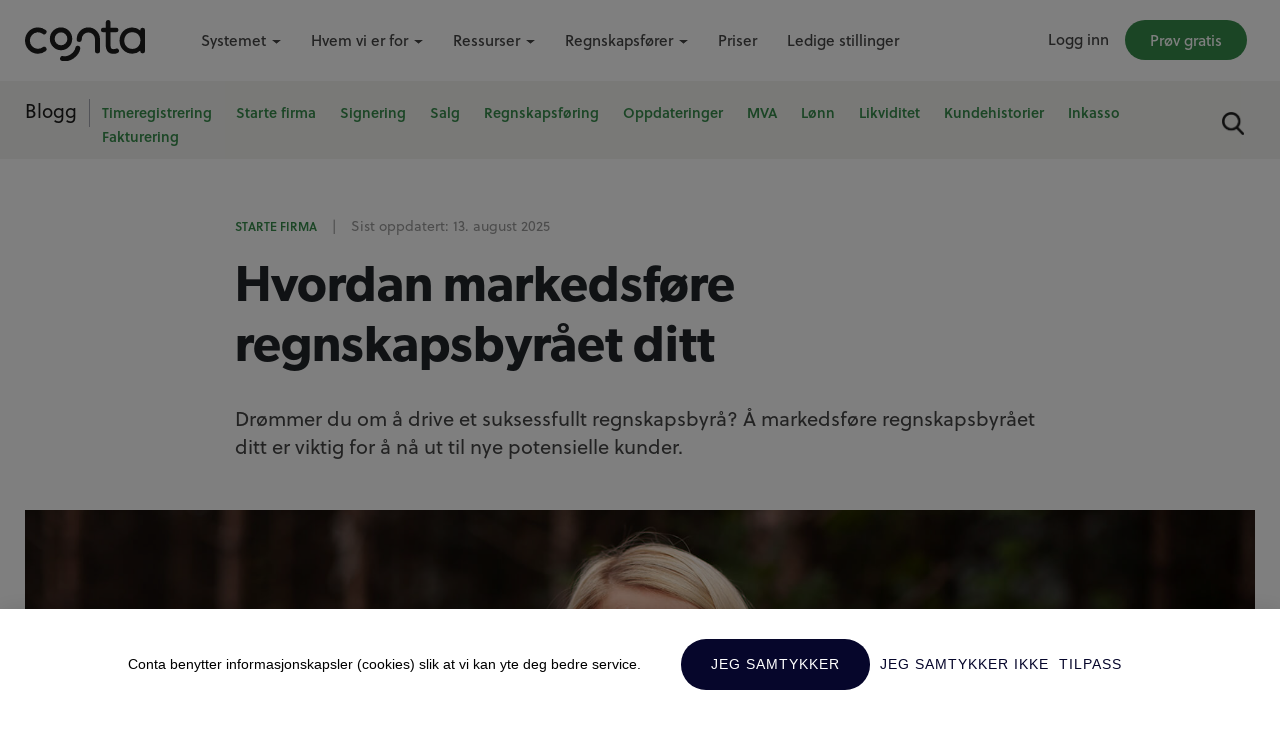

--- FILE ---
content_type: text/html; charset=UTF-8
request_url: https://conta.no/starte-firma/hvordan-markedsfore-regnskapsbyraet-ditt/
body_size: 30188
content:
<!doctype html>
<html lang="no"  class="no-js">
<head>
    <meta charset="UTF-8">
    <meta name="robots" content="all,index">
    <meta name="viewport" content="width=device-width, initial-scale=1">
    <link rel="pingback" href="https://conta.no/xmlrpc.php">
	    <!-- prefetching important DNS -->
    <!-- cloudflare CDN -->
    <link rel="dns-prefetch" href="//cdnjs.cloudflare.com">
    <!-- Google Tag Manager -->
    <link rel="dns-prefetch" href="//www.googletagmanager.com">
    <!-- Facebook -->
    <link rel="dns-prefetch" href="//connect.facebook.net">
    <!-- fastemu - autopilot -->
    <link rel="dns-prefetch" href="//fastemu.co">
    <!-- typekit Fonts -->
    <link rel="dns-prefetch" href="//use.typekit.net">
    <!-- linkedin -->
    <link rel="dns-prefetch" href="//px.ads.linkedin.com">
    <!-- Bootstrap Fonts -->
    <link rel="dns-prefetch" href="//cdn.jsdelivr.net">

    <!-- <link rel="stylesheet" href="https://conta.no/wp-content/themes/conta/css/bootstrap.min.css"> -->
    <link rel="preload" href="https://conta.no/wp-content/themes/conta/css/bootstrap.min.css" as="style"
          onload="this.rel='stylesheet'"><noscript><link rel="stylesheet" href="https://conta.no/wp-content/themes/conta/css/bootstrap.min.css"></noscript>

    <link rel="stylesheet" href="https://conta.no/wp-content/themes/conta/style.min.css?399f9374">


    <!-- HTML5 Shim and Respond.js IE8 support of HTML5 elements and media queries -->
    <!-- WARNING: Respond.js doesn't work if you view the page via file:// -->
    <!--[if lt IE 9]>
    <script src="https://oss.maxcdn.com/libs/html5shiv/3.7.0/html5shiv.js"></script>
    <script src="https://oss.maxcdn.com/libs/respond.js/1.4.2/respond.min.js"></script>
    <![endif]-->

	<meta name='robots' content='index, follow, max-image-preview:large, max-snippet:-1, max-video-preview:-1' />

	<!-- This site is optimized with the Yoast SEO Premium plugin v26.6 (Yoast SEO v26.7) - https://yoast.com/wordpress/plugins/seo/ -->
	<title>Hvordan markedsføre regnskapsbyrået ditt | Starte firma | Conta.no</title>
	<meta name="description" content="Drømmer du om å drive et suksessfullt regnskapsbyrå? Å markedsføre regnskapsbyrået ditt er viktig for å nå ut til nye potensielle kunder." />
	<link rel="canonical" href="https://conta.no/starte-firma/hvordan-markedsfore-regnskapsbyraet-ditt/" />
	<meta property="og:locale" content="nb_NO" />
	<meta property="og:type" content="article" />
	<meta property="og:title" content="Hvordan markedsføre regnskapsbyrået ditt" />
	<meta property="og:description" content="Drømmer du om å drive et suksessfullt regnskapsbyrå? Å markedsføre regnskapsbyrået ditt er viktig for å nå ut til nye potensielle kunder." />
	<meta property="og:url" content="https://conta.no/starte-firma/hvordan-markedsfore-regnskapsbyraet-ditt/" />
	<meta property="og:site_name" content="Conta.no" />
	<meta property="article:publisher" content="https://facebook.com/conta/" />
	<meta property="article:published_time" content="2021-04-13T08:18:32+00:00" />
	<meta property="article:modified_time" content="2025-08-13T07:19:18+00:00" />
	<meta property="og:image" content="https://conta.no/wp-content/uploads/sites/34/2021/04/Asa-markedsforingstips-til-regnskapsforere.jpg" />
	<meta property="og:image:width" content="2000" />
	<meta property="og:image:height" content="900" />
	<meta property="og:image:type" content="image/jpeg" />
	<meta name="author" content="Redaksjonen" />
	<meta name="twitter:card" content="summary_large_image" />
	<meta name="twitter:label1" content="Skrevet av" />
	<meta name="twitter:data1" content="Redaksjonen" />
	<meta name="twitter:label2" content="Ansl. lesetid" />
	<meta name="twitter:data2" content="10 minutter" />
	<script type="application/ld+json" class="yoast-schema-graph">{"@context":"https://schema.org","@graph":[{"@type":"Article","@id":"https://conta.no/starte-firma/hvordan-markedsfore-regnskapsbyraet-ditt/#article","isPartOf":{"@id":"https://conta.no/starte-firma/hvordan-markedsfore-regnskapsbyraet-ditt/"},"author":{"name":"Redaksjonen","@id":"https://conta.no/#/schema/person/a81aa7a13740223558d045463251a619"},"headline":"Hvordan markedsføre regnskapsbyrået ditt","datePublished":"2021-04-13T08:18:32+00:00","dateModified":"2025-08-13T07:19:18+00:00","mainEntityOfPage":{"@id":"https://conta.no/starte-firma/hvordan-markedsfore-regnskapsbyraet-ditt/"},"wordCount":1613,"publisher":{"@id":"https://conta.no/#organization"},"image":{"@id":"https://conta.no/starte-firma/hvordan-markedsfore-regnskapsbyraet-ditt/#primaryimage"},"thumbnailUrl":"https://conta.no/wp-content/uploads/sites/34/2021/04/Asa-markedsforingstips-til-regnskapsforere.jpg","articleSection":["Starte firma"],"inLanguage":"nb-NO"},{"@type":"WebPage","@id":"https://conta.no/starte-firma/hvordan-markedsfore-regnskapsbyraet-ditt/","url":"https://conta.no/starte-firma/hvordan-markedsfore-regnskapsbyraet-ditt/","name":"Hvordan markedsføre regnskapsbyrået ditt | Starte firma | Conta.no","isPartOf":{"@id":"https://conta.no/#website"},"primaryImageOfPage":{"@id":"https://conta.no/starte-firma/hvordan-markedsfore-regnskapsbyraet-ditt/#primaryimage"},"image":{"@id":"https://conta.no/starte-firma/hvordan-markedsfore-regnskapsbyraet-ditt/#primaryimage"},"thumbnailUrl":"https://conta.no/wp-content/uploads/sites/34/2021/04/Asa-markedsforingstips-til-regnskapsforere.jpg","datePublished":"2021-04-13T08:18:32+00:00","dateModified":"2025-08-13T07:19:18+00:00","description":"Drømmer du om å drive et suksessfullt regnskapsbyrå? Å markedsføre regnskapsbyrået ditt er viktig for å nå ut til nye potensielle kunder.","breadcrumb":{"@id":"https://conta.no/starte-firma/hvordan-markedsfore-regnskapsbyraet-ditt/#breadcrumb"},"inLanguage":"nb-NO","potentialAction":[{"@type":"ReadAction","target":["https://conta.no/starte-firma/hvordan-markedsfore-regnskapsbyraet-ditt/"]}]},{"@type":"ImageObject","inLanguage":"nb-NO","@id":"https://conta.no/starte-firma/hvordan-markedsfore-regnskapsbyraet-ditt/#primaryimage","url":"https://conta.no/wp-content/uploads/sites/34/2021/04/Asa-markedsforingstips-til-regnskapsforere.jpg","contentUrl":"https://conta.no/wp-content/uploads/sites/34/2021/04/Asa-markedsforingstips-til-regnskapsforere.jpg","width":2000,"height":900},{"@type":"BreadcrumbList","@id":"https://conta.no/starte-firma/hvordan-markedsfore-regnskapsbyraet-ditt/#breadcrumb","itemListElement":[{"@type":"ListItem","position":1,"name":"Home","item":"https://conta.no/"},{"@type":"ListItem","position":2,"name":"Hvordan markedsføre regnskapsbyrået ditt"}]},{"@type":"WebSite","@id":"https://conta.no/#website","url":"https://conta.no/","name":"Conta.no","description":"Smart og brukervennlig regnskapsprogram","publisher":{"@id":"https://conta.no/#organization"},"potentialAction":[{"@type":"SearchAction","target":{"@type":"EntryPoint","urlTemplate":"https://conta.no/?s={search_term_string}"},"query-input":{"@type":"PropertyValueSpecification","valueRequired":true,"valueName":"search_term_string"}}],"inLanguage":"nb-NO"},{"@type":"Organization","@id":"https://conta.no/#organization","name":"Conta AS","url":"https://conta.no/","logo":{"@type":"ImageObject","inLanguage":"nb-NO","@id":"https://conta.no/#/schema/logo/image/","url":"https://conta.no/wp-content/uploads/sites/34/2020/09/conta-logo-black.png","contentUrl":"https://conta.no/wp-content/uploads/sites/34/2020/09/conta-logo-black.png","width":2000,"height":678,"caption":"Conta AS"},"image":{"@id":"https://conta.no/#/schema/logo/image/"},"sameAs":["https://facebook.com/conta/","https://www.linkedin.com/company/3144968/","https://www.youtube.com/channel/UCJXEspfO4vV9-2eK29he0kA"]},{"@type":"Person","@id":"https://conta.no/#/schema/person/a81aa7a13740223558d045463251a619","name":"Redaksjonen","image":{"@type":"ImageObject","inLanguage":"nb-NO","@id":"https://conta.no/#/schema/person/image/","url":"https://secure.gravatar.com/avatar/7475727a42f470e7f7446b2685279e7588acaa42918ce6039d738a8bf060b678?s=96&d=mm&r=g","contentUrl":"https://secure.gravatar.com/avatar/7475727a42f470e7f7446b2685279e7588acaa42918ce6039d738a8bf060b678?s=96&d=mm&r=g","caption":"Redaksjonen"},"description":"Articles from the Editors"}]}</script>
	<!-- / Yoast SEO Premium plugin. -->


<link rel="alternate" title="oEmbed (JSON)" type="application/json+oembed" href="https://conta.no/wp-json/oembed/1.0/embed?url=https%3A%2F%2Fconta.no%2Fstarte-firma%2Fhvordan-markedsfore-regnskapsbyraet-ditt%2F" />
<link rel="alternate" title="oEmbed (XML)" type="text/xml+oembed" href="https://conta.no/wp-json/oembed/1.0/embed?url=https%3A%2F%2Fconta.no%2Fstarte-firma%2Fhvordan-markedsfore-regnskapsbyraet-ditt%2F&#038;format=xml" />
<style id='wp-img-auto-sizes-contain-inline-css' type='text/css'>
img:is([sizes=auto i],[sizes^="auto," i]){contain-intrinsic-size:3000px 1500px}
/*# sourceURL=wp-img-auto-sizes-contain-inline-css */
</style>
<style id='classic-theme-styles-inline-css' type='text/css'>
/*! This file is auto-generated */
.wp-block-button__link{color:#fff;background-color:#32373c;border-radius:9999px;box-shadow:none;text-decoration:none;padding:calc(.667em + 2px) calc(1.333em + 2px);font-size:1.125em}.wp-block-file__button{background:#32373c;color:#fff;text-decoration:none}
/*# sourceURL=/wp-includes/css/classic-themes.min.css */
</style>
<link rel='stylesheet' id='lazyload-video-css-css' href='https://conta.no/wp-content/plugins/lazy-load-for-videos/public/css/lazyload-shared.css?ver=2.18.9' type='text/css' media='all' />
<style id='lazyload-video-css-inline-css' type='text/css'>
.entry-content a.lazy-load-youtube, a.lazy-load-youtube, .lazy-load-vimeo{ background-size: cover; }.titletext.youtube { display: none; }.lazy-load-div:before { content: "\25B6"; text-shadow: 0px 0px 60px rgba(0,0,0,0.8); }
/*# sourceURL=lazyload-video-css-inline-css */
</style>
<link rel="https://api.w.org/" href="https://conta.no/wp-json/" /><link rel="alternate" title="JSON" type="application/json" href="https://conta.no/wp-json/wp/v2/posts/10973" /><link rel="EditURI" type="application/rsd+xml" title="RSD" href="https://conta.no/xmlrpc.php?rsd" />

<link rel='shortlink' href='https://conta.no/?p=10973' />
<link rel="icon" href="https://conta.no/wp-content/uploads/sites/34/2019/05/favicon-32x32.png" sizes="32x32" />
<link rel="icon" href="https://conta.no/wp-content/uploads/sites/34/2019/05/favicon.png" sizes="192x192" />
<link rel="apple-touch-icon" href="https://conta.no/wp-content/uploads/sites/34/2019/05/favicon.png" />
<meta name="msapplication-TileImage" content="https://conta.no/wp-content/uploads/sites/34/2019/05/favicon.png" />

<script type="text/javascript">(function(o){var b="https://fastemu.co/anywhere/",t="085cc2c2c29a4ab1abd5bbfc426c87348e46af17788e4ddfbc3ea497410eadbc",a=window.AutopilotAnywhere={_runQueue:[],run:function(){this._runQueue.push(arguments);}},c=encodeURIComponent,s="SCRIPT",d=document,l=d.getElementsByTagName(s)[0],p="t="+c(d.title||"")+"&u="+c(d.location.href||"")+"&r="+c(d.referrer||""),j="text/javascript",z,y;if(!window.Autopilot) window.Autopilot=a;if(o.app) p="devmode=true&"+p;z=function(src,asy){var e=d.createElement(s);e.src=src;e.type=j;e.async=asy;l.parentNode.insertBefore(e,l);};y=function(){z(b+t+'?'+p,true);};if(window.attachEvent){window.attachEvent("onload",y);}else{window.addEventListener("load",y,false);}})({});</script>
<style id='wp-block-heading-inline-css' type='text/css'>
h1:where(.wp-block-heading).has-background,h2:where(.wp-block-heading).has-background,h3:where(.wp-block-heading).has-background,h4:where(.wp-block-heading).has-background,h5:where(.wp-block-heading).has-background,h6:where(.wp-block-heading).has-background{padding:1.25em 2.375em}h1.has-text-align-left[style*=writing-mode]:where([style*=vertical-lr]),h1.has-text-align-right[style*=writing-mode]:where([style*=vertical-rl]),h2.has-text-align-left[style*=writing-mode]:where([style*=vertical-lr]),h2.has-text-align-right[style*=writing-mode]:where([style*=vertical-rl]),h3.has-text-align-left[style*=writing-mode]:where([style*=vertical-lr]),h3.has-text-align-right[style*=writing-mode]:where([style*=vertical-rl]),h4.has-text-align-left[style*=writing-mode]:where([style*=vertical-lr]),h4.has-text-align-right[style*=writing-mode]:where([style*=vertical-rl]),h5.has-text-align-left[style*=writing-mode]:where([style*=vertical-lr]),h5.has-text-align-right[style*=writing-mode]:where([style*=vertical-rl]),h6.has-text-align-left[style*=writing-mode]:where([style*=vertical-lr]),h6.has-text-align-right[style*=writing-mode]:where([style*=vertical-rl]){rotate:180deg}
/*# sourceURL=https://conta.no/wp-includes/blocks/heading/style.min.css */
</style>
<style id='wp-block-image-inline-css' type='text/css'>
.wp-block-image>a,.wp-block-image>figure>a{display:inline-block}.wp-block-image img{box-sizing:border-box;height:auto;max-width:100%;vertical-align:bottom}@media not (prefers-reduced-motion){.wp-block-image img.hide{visibility:hidden}.wp-block-image img.show{animation:show-content-image .4s}}.wp-block-image[style*=border-radius] img,.wp-block-image[style*=border-radius]>a{border-radius:inherit}.wp-block-image.has-custom-border img{box-sizing:border-box}.wp-block-image.aligncenter{text-align:center}.wp-block-image.alignfull>a,.wp-block-image.alignwide>a{width:100%}.wp-block-image.alignfull img,.wp-block-image.alignwide img{height:auto;width:100%}.wp-block-image .aligncenter,.wp-block-image .alignleft,.wp-block-image .alignright,.wp-block-image.aligncenter,.wp-block-image.alignleft,.wp-block-image.alignright{display:table}.wp-block-image .aligncenter>figcaption,.wp-block-image .alignleft>figcaption,.wp-block-image .alignright>figcaption,.wp-block-image.aligncenter>figcaption,.wp-block-image.alignleft>figcaption,.wp-block-image.alignright>figcaption{caption-side:bottom;display:table-caption}.wp-block-image .alignleft{float:left;margin:.5em 1em .5em 0}.wp-block-image .alignright{float:right;margin:.5em 0 .5em 1em}.wp-block-image .aligncenter{margin-left:auto;margin-right:auto}.wp-block-image :where(figcaption){margin-bottom:1em;margin-top:.5em}.wp-block-image.is-style-circle-mask img{border-radius:9999px}@supports ((-webkit-mask-image:none) or (mask-image:none)) or (-webkit-mask-image:none){.wp-block-image.is-style-circle-mask img{border-radius:0;-webkit-mask-image:url('data:image/svg+xml;utf8,<svg viewBox="0 0 100 100" xmlns="http://www.w3.org/2000/svg"><circle cx="50" cy="50" r="50"/></svg>');mask-image:url('data:image/svg+xml;utf8,<svg viewBox="0 0 100 100" xmlns="http://www.w3.org/2000/svg"><circle cx="50" cy="50" r="50"/></svg>');mask-mode:alpha;-webkit-mask-position:center;mask-position:center;-webkit-mask-repeat:no-repeat;mask-repeat:no-repeat;-webkit-mask-size:contain;mask-size:contain}}:root :where(.wp-block-image.is-style-rounded img,.wp-block-image .is-style-rounded img){border-radius:9999px}.wp-block-image figure{margin:0}.wp-lightbox-container{display:flex;flex-direction:column;position:relative}.wp-lightbox-container img{cursor:zoom-in}.wp-lightbox-container img:hover+button{opacity:1}.wp-lightbox-container button{align-items:center;backdrop-filter:blur(16px) saturate(180%);background-color:#5a5a5a40;border:none;border-radius:4px;cursor:zoom-in;display:flex;height:20px;justify-content:center;opacity:0;padding:0;position:absolute;right:16px;text-align:center;top:16px;width:20px;z-index:100}@media not (prefers-reduced-motion){.wp-lightbox-container button{transition:opacity .2s ease}}.wp-lightbox-container button:focus-visible{outline:3px auto #5a5a5a40;outline:3px auto -webkit-focus-ring-color;outline-offset:3px}.wp-lightbox-container button:hover{cursor:pointer;opacity:1}.wp-lightbox-container button:focus{opacity:1}.wp-lightbox-container button:focus,.wp-lightbox-container button:hover,.wp-lightbox-container button:not(:hover):not(:active):not(.has-background){background-color:#5a5a5a40;border:none}.wp-lightbox-overlay{box-sizing:border-box;cursor:zoom-out;height:100vh;left:0;overflow:hidden;position:fixed;top:0;visibility:hidden;width:100%;z-index:100000}.wp-lightbox-overlay .close-button{align-items:center;cursor:pointer;display:flex;justify-content:center;min-height:40px;min-width:40px;padding:0;position:absolute;right:calc(env(safe-area-inset-right) + 16px);top:calc(env(safe-area-inset-top) + 16px);z-index:5000000}.wp-lightbox-overlay .close-button:focus,.wp-lightbox-overlay .close-button:hover,.wp-lightbox-overlay .close-button:not(:hover):not(:active):not(.has-background){background:none;border:none}.wp-lightbox-overlay .lightbox-image-container{height:var(--wp--lightbox-container-height);left:50%;overflow:hidden;position:absolute;top:50%;transform:translate(-50%,-50%);transform-origin:top left;width:var(--wp--lightbox-container-width);z-index:9999999999}.wp-lightbox-overlay .wp-block-image{align-items:center;box-sizing:border-box;display:flex;height:100%;justify-content:center;margin:0;position:relative;transform-origin:0 0;width:100%;z-index:3000000}.wp-lightbox-overlay .wp-block-image img{height:var(--wp--lightbox-image-height);min-height:var(--wp--lightbox-image-height);min-width:var(--wp--lightbox-image-width);width:var(--wp--lightbox-image-width)}.wp-lightbox-overlay .wp-block-image figcaption{display:none}.wp-lightbox-overlay button{background:none;border:none}.wp-lightbox-overlay .scrim{background-color:#fff;height:100%;opacity:.9;position:absolute;width:100%;z-index:2000000}.wp-lightbox-overlay.active{visibility:visible}@media not (prefers-reduced-motion){.wp-lightbox-overlay.active{animation:turn-on-visibility .25s both}.wp-lightbox-overlay.active img{animation:turn-on-visibility .35s both}.wp-lightbox-overlay.show-closing-animation:not(.active){animation:turn-off-visibility .35s both}.wp-lightbox-overlay.show-closing-animation:not(.active) img{animation:turn-off-visibility .25s both}.wp-lightbox-overlay.zoom.active{animation:none;opacity:1;visibility:visible}.wp-lightbox-overlay.zoom.active .lightbox-image-container{animation:lightbox-zoom-in .4s}.wp-lightbox-overlay.zoom.active .lightbox-image-container img{animation:none}.wp-lightbox-overlay.zoom.active .scrim{animation:turn-on-visibility .4s forwards}.wp-lightbox-overlay.zoom.show-closing-animation:not(.active){animation:none}.wp-lightbox-overlay.zoom.show-closing-animation:not(.active) .lightbox-image-container{animation:lightbox-zoom-out .4s}.wp-lightbox-overlay.zoom.show-closing-animation:not(.active) .lightbox-image-container img{animation:none}.wp-lightbox-overlay.zoom.show-closing-animation:not(.active) .scrim{animation:turn-off-visibility .4s forwards}}@keyframes show-content-image{0%{visibility:hidden}99%{visibility:hidden}to{visibility:visible}}@keyframes turn-on-visibility{0%{opacity:0}to{opacity:1}}@keyframes turn-off-visibility{0%{opacity:1;visibility:visible}99%{opacity:0;visibility:visible}to{opacity:0;visibility:hidden}}@keyframes lightbox-zoom-in{0%{transform:translate(calc((-100vw + var(--wp--lightbox-scrollbar-width))/2 + var(--wp--lightbox-initial-left-position)),calc(-50vh + var(--wp--lightbox-initial-top-position))) scale(var(--wp--lightbox-scale))}to{transform:translate(-50%,-50%) scale(1)}}@keyframes lightbox-zoom-out{0%{transform:translate(-50%,-50%) scale(1);visibility:visible}99%{visibility:visible}to{transform:translate(calc((-100vw + var(--wp--lightbox-scrollbar-width))/2 + var(--wp--lightbox-initial-left-position)),calc(-50vh + var(--wp--lightbox-initial-top-position))) scale(var(--wp--lightbox-scale));visibility:hidden}}
/*# sourceURL=https://conta.no/wp-includes/blocks/image/style.min.css */
</style>
<style id='wp-block-list-inline-css' type='text/css'>
ol,ul{box-sizing:border-box}:root :where(.wp-block-list.has-background){padding:1.25em 2.375em}
/*# sourceURL=https://conta.no/wp-includes/blocks/list/style.min.css */
</style>
<style id='wp-block-paragraph-inline-css' type='text/css'>
.is-small-text{font-size:.875em}.is-regular-text{font-size:1em}.is-large-text{font-size:2.25em}.is-larger-text{font-size:3em}.has-drop-cap:not(:focus):first-letter{float:left;font-size:8.4em;font-style:normal;font-weight:100;line-height:.68;margin:.05em .1em 0 0;text-transform:uppercase}body.rtl .has-drop-cap:not(:focus):first-letter{float:none;margin-left:.1em}p.has-drop-cap.has-background{overflow:hidden}:root :where(p.has-background){padding:1.25em 2.375em}:where(p.has-text-color:not(.has-link-color)) a{color:inherit}p.has-text-align-left[style*="writing-mode:vertical-lr"],p.has-text-align-right[style*="writing-mode:vertical-rl"]{rotate:180deg}
/*# sourceURL=https://conta.no/wp-includes/blocks/paragraph/style.min.css */
</style>
<style id='global-styles-inline-css' type='text/css'>
:root{--wp--preset--aspect-ratio--square: 1;--wp--preset--aspect-ratio--4-3: 4/3;--wp--preset--aspect-ratio--3-4: 3/4;--wp--preset--aspect-ratio--3-2: 3/2;--wp--preset--aspect-ratio--2-3: 2/3;--wp--preset--aspect-ratio--16-9: 16/9;--wp--preset--aspect-ratio--9-16: 9/16;--wp--preset--color--black: #000000;--wp--preset--color--cyan-bluish-gray: #abb8c3;--wp--preset--color--white: #ffffff;--wp--preset--color--pale-pink: #f78da7;--wp--preset--color--vivid-red: #cf2e2e;--wp--preset--color--luminous-vivid-orange: #ff6900;--wp--preset--color--luminous-vivid-amber: #fcb900;--wp--preset--color--light-green-cyan: #7bdcb5;--wp--preset--color--vivid-green-cyan: #00d084;--wp--preset--color--pale-cyan-blue: #8ed1fc;--wp--preset--color--vivid-cyan-blue: #0693e3;--wp--preset--color--vivid-purple: #9b51e0;--wp--preset--gradient--vivid-cyan-blue-to-vivid-purple: linear-gradient(135deg,rgb(6,147,227) 0%,rgb(155,81,224) 100%);--wp--preset--gradient--light-green-cyan-to-vivid-green-cyan: linear-gradient(135deg,rgb(122,220,180) 0%,rgb(0,208,130) 100%);--wp--preset--gradient--luminous-vivid-amber-to-luminous-vivid-orange: linear-gradient(135deg,rgb(252,185,0) 0%,rgb(255,105,0) 100%);--wp--preset--gradient--luminous-vivid-orange-to-vivid-red: linear-gradient(135deg,rgb(255,105,0) 0%,rgb(207,46,46) 100%);--wp--preset--gradient--very-light-gray-to-cyan-bluish-gray: linear-gradient(135deg,rgb(238,238,238) 0%,rgb(169,184,195) 100%);--wp--preset--gradient--cool-to-warm-spectrum: linear-gradient(135deg,rgb(74,234,220) 0%,rgb(151,120,209) 20%,rgb(207,42,186) 40%,rgb(238,44,130) 60%,rgb(251,105,98) 80%,rgb(254,248,76) 100%);--wp--preset--gradient--blush-light-purple: linear-gradient(135deg,rgb(255,206,236) 0%,rgb(152,150,240) 100%);--wp--preset--gradient--blush-bordeaux: linear-gradient(135deg,rgb(254,205,165) 0%,rgb(254,45,45) 50%,rgb(107,0,62) 100%);--wp--preset--gradient--luminous-dusk: linear-gradient(135deg,rgb(255,203,112) 0%,rgb(199,81,192) 50%,rgb(65,88,208) 100%);--wp--preset--gradient--pale-ocean: linear-gradient(135deg,rgb(255,245,203) 0%,rgb(182,227,212) 50%,rgb(51,167,181) 100%);--wp--preset--gradient--electric-grass: linear-gradient(135deg,rgb(202,248,128) 0%,rgb(113,206,126) 100%);--wp--preset--gradient--midnight: linear-gradient(135deg,rgb(2,3,129) 0%,rgb(40,116,252) 100%);--wp--preset--font-size--small: 13px;--wp--preset--font-size--medium: 20px;--wp--preset--font-size--large: 36px;--wp--preset--font-size--x-large: 42px;--wp--preset--spacing--20: 0.44rem;--wp--preset--spacing--30: 0.67rem;--wp--preset--spacing--40: 1rem;--wp--preset--spacing--50: 1.5rem;--wp--preset--spacing--60: 2.25rem;--wp--preset--spacing--70: 3.38rem;--wp--preset--spacing--80: 5.06rem;--wp--preset--shadow--natural: 6px 6px 9px rgba(0, 0, 0, 0.2);--wp--preset--shadow--deep: 12px 12px 50px rgba(0, 0, 0, 0.4);--wp--preset--shadow--sharp: 6px 6px 0px rgba(0, 0, 0, 0.2);--wp--preset--shadow--outlined: 6px 6px 0px -3px rgb(255, 255, 255), 6px 6px rgb(0, 0, 0);--wp--preset--shadow--crisp: 6px 6px 0px rgb(0, 0, 0);}:where(.is-layout-flex){gap: 0.5em;}:where(.is-layout-grid){gap: 0.5em;}body .is-layout-flex{display: flex;}.is-layout-flex{flex-wrap: wrap;align-items: center;}.is-layout-flex > :is(*, div){margin: 0;}body .is-layout-grid{display: grid;}.is-layout-grid > :is(*, div){margin: 0;}:where(.wp-block-columns.is-layout-flex){gap: 2em;}:where(.wp-block-columns.is-layout-grid){gap: 2em;}:where(.wp-block-post-template.is-layout-flex){gap: 1.25em;}:where(.wp-block-post-template.is-layout-grid){gap: 1.25em;}.has-black-color{color: var(--wp--preset--color--black) !important;}.has-cyan-bluish-gray-color{color: var(--wp--preset--color--cyan-bluish-gray) !important;}.has-white-color{color: var(--wp--preset--color--white) !important;}.has-pale-pink-color{color: var(--wp--preset--color--pale-pink) !important;}.has-vivid-red-color{color: var(--wp--preset--color--vivid-red) !important;}.has-luminous-vivid-orange-color{color: var(--wp--preset--color--luminous-vivid-orange) !important;}.has-luminous-vivid-amber-color{color: var(--wp--preset--color--luminous-vivid-amber) !important;}.has-light-green-cyan-color{color: var(--wp--preset--color--light-green-cyan) !important;}.has-vivid-green-cyan-color{color: var(--wp--preset--color--vivid-green-cyan) !important;}.has-pale-cyan-blue-color{color: var(--wp--preset--color--pale-cyan-blue) !important;}.has-vivid-cyan-blue-color{color: var(--wp--preset--color--vivid-cyan-blue) !important;}.has-vivid-purple-color{color: var(--wp--preset--color--vivid-purple) !important;}.has-black-background-color{background-color: var(--wp--preset--color--black) !important;}.has-cyan-bluish-gray-background-color{background-color: var(--wp--preset--color--cyan-bluish-gray) !important;}.has-white-background-color{background-color: var(--wp--preset--color--white) !important;}.has-pale-pink-background-color{background-color: var(--wp--preset--color--pale-pink) !important;}.has-vivid-red-background-color{background-color: var(--wp--preset--color--vivid-red) !important;}.has-luminous-vivid-orange-background-color{background-color: var(--wp--preset--color--luminous-vivid-orange) !important;}.has-luminous-vivid-amber-background-color{background-color: var(--wp--preset--color--luminous-vivid-amber) !important;}.has-light-green-cyan-background-color{background-color: var(--wp--preset--color--light-green-cyan) !important;}.has-vivid-green-cyan-background-color{background-color: var(--wp--preset--color--vivid-green-cyan) !important;}.has-pale-cyan-blue-background-color{background-color: var(--wp--preset--color--pale-cyan-blue) !important;}.has-vivid-cyan-blue-background-color{background-color: var(--wp--preset--color--vivid-cyan-blue) !important;}.has-vivid-purple-background-color{background-color: var(--wp--preset--color--vivid-purple) !important;}.has-black-border-color{border-color: var(--wp--preset--color--black) !important;}.has-cyan-bluish-gray-border-color{border-color: var(--wp--preset--color--cyan-bluish-gray) !important;}.has-white-border-color{border-color: var(--wp--preset--color--white) !important;}.has-pale-pink-border-color{border-color: var(--wp--preset--color--pale-pink) !important;}.has-vivid-red-border-color{border-color: var(--wp--preset--color--vivid-red) !important;}.has-luminous-vivid-orange-border-color{border-color: var(--wp--preset--color--luminous-vivid-orange) !important;}.has-luminous-vivid-amber-border-color{border-color: var(--wp--preset--color--luminous-vivid-amber) !important;}.has-light-green-cyan-border-color{border-color: var(--wp--preset--color--light-green-cyan) !important;}.has-vivid-green-cyan-border-color{border-color: var(--wp--preset--color--vivid-green-cyan) !important;}.has-pale-cyan-blue-border-color{border-color: var(--wp--preset--color--pale-cyan-blue) !important;}.has-vivid-cyan-blue-border-color{border-color: var(--wp--preset--color--vivid-cyan-blue) !important;}.has-vivid-purple-border-color{border-color: var(--wp--preset--color--vivid-purple) !important;}.has-vivid-cyan-blue-to-vivid-purple-gradient-background{background: var(--wp--preset--gradient--vivid-cyan-blue-to-vivid-purple) !important;}.has-light-green-cyan-to-vivid-green-cyan-gradient-background{background: var(--wp--preset--gradient--light-green-cyan-to-vivid-green-cyan) !important;}.has-luminous-vivid-amber-to-luminous-vivid-orange-gradient-background{background: var(--wp--preset--gradient--luminous-vivid-amber-to-luminous-vivid-orange) !important;}.has-luminous-vivid-orange-to-vivid-red-gradient-background{background: var(--wp--preset--gradient--luminous-vivid-orange-to-vivid-red) !important;}.has-very-light-gray-to-cyan-bluish-gray-gradient-background{background: var(--wp--preset--gradient--very-light-gray-to-cyan-bluish-gray) !important;}.has-cool-to-warm-spectrum-gradient-background{background: var(--wp--preset--gradient--cool-to-warm-spectrum) !important;}.has-blush-light-purple-gradient-background{background: var(--wp--preset--gradient--blush-light-purple) !important;}.has-blush-bordeaux-gradient-background{background: var(--wp--preset--gradient--blush-bordeaux) !important;}.has-luminous-dusk-gradient-background{background: var(--wp--preset--gradient--luminous-dusk) !important;}.has-pale-ocean-gradient-background{background: var(--wp--preset--gradient--pale-ocean) !important;}.has-electric-grass-gradient-background{background: var(--wp--preset--gradient--electric-grass) !important;}.has-midnight-gradient-background{background: var(--wp--preset--gradient--midnight) !important;}.has-small-font-size{font-size: var(--wp--preset--font-size--small) !important;}.has-medium-font-size{font-size: var(--wp--preset--font-size--medium) !important;}.has-large-font-size{font-size: var(--wp--preset--font-size--large) !important;}.has-x-large-font-size{font-size: var(--wp--preset--font-size--x-large) !important;}
/*# sourceURL=global-styles-inline-css */
</style>
</head>


<body class="wp-singular post-template-default single single-post postid-10973 single-format-standard wp-theme-conta" >




   


    <header id="main-header">
        <div class="container-fluid nav-logo-wrap">
            <div class="row">
                <div class="col-12 col-lg-2 logo-wrap-top">
                    <div id="logo-wrap">
                        <a href="https://conta.no">
                            <img src="https://conta.no/wp-content/themes/conta/images/default.png" class="lazy" data-src="https://conta.no/wp-content/themes/conta/images/logo-black.svg" alt="logo">
                        </a>
                    </div>
                </div>
                    <nav class="col-12 col-lg-3 order-lg-12 navbar navbar-expand-lg navbar-light top-nav-main top-nav-right" id="top-nav">
                        <button class="navbar-toggler" type="button" data-toggle="collapse" data-target="#navbarNavDropdown" aria-controls="navbarNavDropdown" aria-expanded="false" aria-label="Toggle navigation">
                        <span class="navbar-toggler-icon-custom">
                            <span class="bar"></span>
                            <span class="bar"></span>
                            <span class="bar"></span>
                        </span>
                        </button>
                        <div class="collapse navbar-collapse" id="navbarNavDropdown">
				            
                                            <ul class="navbar-nav top-right-nav">
                                                <li id="menu-item-60" class="btn-transparent-xs menu-item nav-item menu-item-type-custom menu-item-object-custom menu-item-60"><a class="nav-link" href="https://app.conta.no/logg-inn/faktura/">Logg inn</a></li>
<li id="menu-item-61" class="active-green target-faktura menu-item nav-item menu-item-type-custom menu-item-object-custom menu-item-61"><a class="nav-link" href="https://app.conta.no/registrering/organisasjon">Prøv gratis</a></li>

                                            </ul>
                                            

                        </div>
                    </nav>
                    <nav class="col-12 col-lg-7 order-lg-1 navbar navbar-expand-lg navbar-light top-nav-main " id="mob-nav-wrap">
                        <div class="collapse navbar-collapse">
				            
                            <ul class="navbar-nav mr-auto top-left-nav">

                                <li class="nav-item dropdown">
                                    <a class="nav-link dropdown-toggle" href="#" id="servicesDropdown" role="button" data-toggle="dropdown" aria-haspopup="true" aria-expanded="false">Systemet</a>
                                    <div class="dropdown-menu dropdown-menu-right dropdown-menu-end animate slideIn icons-nav" aria-labelledby="servicesDropdown">
                                        <div class="row">
                                            <div class="col-12 col-md-4 icon-col">
                                                <a class="dropdown-item" href="https://conta.no/regnskap/">
                                                    <span class="nav-icon">
                                                        <img  src="https://conta.no/wp-content/themes/conta/images/regnskap.svg" alt="Regnskap" title="Regnskap">
                                                    </span>
                                                    <span class="d-inline-block">
                                                        <strong>Regnskap</strong>
                                                        <span class="nav-desc">Før regnskap og få automatisk forslag hvordan bilag skal bokføres.</span>
                                                    </span>
                                                </a>
                                                <a class="dropdown-item" href="https://conta.no/faktura/">
                                                    <span class="nav-icon">
                                                        <img  src="https://conta.no/wp-content/themes/conta/images/faktura.svg" alt="Faktura" title="Faktura">
                                                    </span>
                                                    <span class="d-inline-block">
                                                        <strong>Faktura</strong>
                                                        <span class="nav-desc">Lag og send fakturaer i et enkelt og intuitivt system.</span>
                                                    </span>
                                                </a>
                                                <a class="dropdown-item" href="https://conta.no/lonnssystem/">
                                                    <span class="nav-icon">
                                                        <img  src="https://conta.no/wp-content/themes/conta/images/lonn.svg" alt="Lønn" title="Lønn">
                                                    </span>
                                                    <span class="d-inline-block">
                                                        <strong>Lønn</strong>
                                                        <span class="nav-desc">Trykk deg gjennom en trinnvis veileder og kjør lønn på få minutter.</span>
                                                    </span>
                                                </a>
                                            </div>
                                            <div class="col-12 col-md-4 icon-col">
                                                <a class="dropdown-item" href="https://conta.no/timeforing/">
                                                    <span class="nav-icon">
                                                        <img  src="https://conta.no/wp-content/themes/conta/images/timeforing.svg" alt="Timeføring" title="Timeføring">
                                                    </span>
                                                    <span class="d-inline-block">
                                                        <strong>Timeføring</strong>
                                                        <span class="nav-desc">Registrer og få kontroll over timene dine. Effektiv faktureringsprosess.</span>
                                                    </span>
                                                </a>
                                                <a class="dropdown-item" href="https://conta.no/ordresystem/">
                                                    <span class="nav-icon">
                                                        <img  src="https://conta.no/wp-content/themes/conta/images/tilbud-og-ordre.svg" alt="Tilbud og ordre" title="Tilbud og ordre">
                                                    </span>
                                                    <span class="d-inline-block">
                                                        <strong>Tilbud og ordre</strong>
                                                        <span class="nav-desc">Send profesjonelle tilbud og gjør dem om til fakturaer ved aksept.</span>
                                                    </span>
                                                </a>
                                                <a class="dropdown-item" href="https://conta.no/arsoppgjorsprogram/">
                                                    <span class="nav-icon">
                                                        <img  src="https://conta.no/wp-content/themes/conta/images/arsoppgjor.svg" alt="Årsoppgjør" title="Årsoppgjør">
                                                    </span>
                                                    <span class="d-inline-block">
                                                        <strong>Årsoppgjør</strong>
                                                        <span class="nav-desc">Avslutt regnskapet og lever ditt årsregnskap.</span>
                                                    </span>
                                                </a>
                                            </div>
                                            <div class="col-12 col-md-4">
                                                <div class="dropdown-header">Smarte funksjoner</div>
                                                <a class="dropdown-item" href="https://conta.no/ai-regnskap/">Automatisk bokføring</a>
                                                <a class="dropdown-item" href="https://conta.no/prosjekt">Prosjekt og avdeling</a>
                                                <a class="dropdown-item" href="https://conta.no/integrasjoner">Integrasjoner</a>
                                                <a class="dropdown-item" href="https://conta.no/bankintegrasjon/">Bankintegrasjon</a>
                                                <a class="dropdown-item" href="https://conta.no/mobilapp/">Mobilapp</a>
                                            </div>
                                        </div>
                                    </div>
                                </li>
                                <li class="nav-item dropdown">
                                    <a class="nav-link dropdown-toggle" href="#" id="servicesDropdown2" role="button" data-toggle="dropdown" aria-haspopup="true" aria-expanded="false">Hvem vi er for</a>
                                    <div class="dropdown-menu dropdown-menu-right dropdown-menu-end animate slideIn" aria-labelledby="servicesDropdown2">
                                        <div class="row">
                                            <div class="col-12 col-md-4">
                                                <div class="dropdown-header">Størrelse</div>
                                                <a class="dropdown-item" href="https://conta.no/regnskapsprogram-enkeltmannsforetak/">Enkeltpersonforetak</a>
                                                <a class="dropdown-item" href="https://conta.no/bedrifter-med-ansatte/">Aksjeselskap</a>
                                                <a class="dropdown-item" href="https://conta.no/regnskapsprogram-holdingselsskap/">Holdingselskap</a>
                                                <a class="dropdown-item" href="https://conta.no/bedrifter-med-ansatte">Bedrifter med ansatte</a>
                                                <a class="dropdown-item" href="https://conta.no/regnskapsprogram-store-bedrifter">Store virksomheter</a>
                                            </div>
                                            <div class="col-12 col-md-4">
                                                <div class="dropdown-header">Bransjer</div>
                                                <a class="dropdown-item" href="https://conta.no/regnskapsprogram/markedsforing">Markedsføring og kreative yrker</a>
                                                <a class="dropdown-item" href="https://conta.no/regnskapsprogram/bygg-og-anlegg/">Bygg og anlegg</a>
                                                <a class="dropdown-item" href="https://conta.no/regnskapsprogram-lag-og-foreninger/">Lag og foreninger</a>
                                                <a class="dropdown-item" href="https://conta.no/regnskapsprogram/undervisning">Undervisning</a>
                                                <a class="dropdown-item" href="https://conta.no/regnskapsprogram/konsulenter-og-konsulentvirksomheter/">Konsulenter</a>
                                                <a class="dropdown-item" href="https://conta.no/regnskapsprogram-for-landbruk/">Jordbruk</a>
                                                <a class="dropdown-item" href="https://conta.no/regnskapsprogram/utleiere/">Utleie</a>
                                            </div>
                                            <div class="col-12 col-md-4">
                                                <div class="dropdown-header">Regnskapsførere</div>
                                                <a class="dropdown-item" href="https://conta.no/partner/">Partnerprogram</a>
                                                <a class="dropdown-item" href="https://conta.no/oppdateringer/sertifiseringskurs/">Sertifisering</a>
                                            </div>
                                        </div>
                                    </div>
                                </li>
                                <li class="nav-item dropdown">
                                    <a class="nav-link dropdown-toggle" href="#" id="servicesDropdown3" role="button" data-toggle="dropdown" aria-haspopup="true" aria-expanded="false">Ressurser</a>
                                    <div class="dropdown-menu dropdown-menu-right dropdown-menu-end animate slideIn" aria-labelledby="servicesDropdown3">
                                        <div class="row">
                                            <div class="col-12 col-md-4">
                                                <div class="dropdown-header">Support</div>
                                                <a class="dropdown-item" href="https://hjelp.conta.no/">Hjelpesenter</a>
                                                <a class="dropdown-item" href="https://conta.no/webinar/">Webinarer</a>
                                                <a class="dropdown-item" href="https://hjelp.conta.no/kontakt/">Kontakt oss</a>
                                            </div>
                                            <div class="col-12 col-md-4">
                                                <div class="dropdown-header">Verktøy</div>
                                                <a class="dropdown-item" href="https://starte-as.no/">Starte AS</a>
                                                <a class="dropdown-item" href="https://enkeltpersonforetak.no/">Starte ENK</a>
                                                <a class="dropdown-item" href="https://conta.no/Kontohjelp/">Kontohjelp</a>
                                            </div>
                                            <div class="col-12 col-md-4">
                                                <div class="dropdown-header">Læring</div>
                                                <a class="dropdown-item" href="https://conta.no/gratis-regnskapskurs/">Regnskapskurs</a>
                                                <a class="dropdown-item" href="https://conta.no/fakturering/fakturatips-for-ferskinger/">Fakturatips</a>
                                                <a class="dropdown-item" href="https://conta.no/blogg/">Blogg</a>
                                                <a class="dropdown-item" href="https://conta.no/regnskapsordbok/">Ordbok</a>
                                            </div>
                                        </div>
                                    </div>
                                </li>
                                <li class="nav-item dropdown">
                                    <a class="nav-link dropdown-toggle" href="#" id="servicesDropdown4" role="button" data-toggle="dropdown" aria-haspopup="true" aria-expanded="false">Regnskapsfører</a>
                                    <div class="dropdown-menu dropdown-menu-right dropdown-menu-end animate slideIn single" aria-labelledby="servicesDropdown4">
                                        <a class="dropdown-item" href="https://conta.no/finn-regnskapsforer/">Finn regnskapsfører</a>
                                        <a class="dropdown-item" href="https://conta.no/partner/">Bli partner</a>
                                        <a class="dropdown-item" href="https://conta.no/oppdateringer/sertifiseringskurs/">Sertifisering</a>
                                    </div>
                                </li>
                                <li class="nav-item">
                                    <a href="https://conta.no/priser/" class="nav-link">Priser</a>
                                </li>
                                <li class="nav-item">
                                    <a href="https://conta.no/karriere/" class="nav-link">Ledige stillinger</a>
                                </li>

                            </ul>
                        </div>

                    </nav>

            </div>
        </div>

    </header>


<main id="main-content-wrap">
	<div id="breadcrumb">
	<div class="container-fluid">
		<div class="row">
			<div class="col-12">
				<ul id="breadcrumb-ul">
					<li>
						                            <a href="https://conta.no/blogg">Blogg</a>
											</li>

					<li class="d-none d-sm-block "><a href="https://conta.no/timeregistrering/">Timeregistrering</a></li><li class="d-none d-sm-block "><a href="https://conta.no/starte-firma/">Starte firma</a></li><li class="d-none d-sm-block "><a href="https://conta.no/signering/">Signering</a></li><li class="d-none d-sm-block "><a href="https://conta.no/salg/">Salg</a></li><li class="d-none d-sm-block "><a href="https://conta.no/regnskapsforing/">Regnskapsføring</a></li><li class="d-none d-sm-block "><a href="https://conta.no/oppdateringer/">Oppdateringer</a></li><li class="d-none d-sm-block "><a href="https://conta.no/mva/">MVA</a></li><li class="d-none d-sm-block "><a href="https://conta.no/lonn/">Lønn</a></li><li class="d-none d-sm-block "><a href="https://conta.no/likviditet/">Likviditet</a></li><li class="d-none d-sm-block "><a href="https://conta.no/kundehistorier/">Kundehistorier</a></li><li class="d-none d-sm-block "><a href="https://conta.no/inkasso/">Inkasso</a></li><li class="d-none d-sm-block "><a href="https://conta.no/fakturering/">Fakturering</a></li>                    <li class="d-sm-none">
                        <a href="" class="show-mobile-nav closed">Kategorier</a>
                    </li>
				</ul>
                <a href="" id="search-btn-show"  class="search-btn">

                </a>
			</div>
		</div>
	</div>
</div>
<div id="breadcrumb-mobile" style="display: none;">
    <div class="container-fluid">
        <div class="row">
            <div class="col-12 center">
                <ul class="breadcrumb-ul-mobile">
                    <li class=""><a href="https://conta.no/timeregistrering/">Timeregistrering</a></li><li class=""><a href="https://conta.no/starte-firma/">Starte firma</a></li><li class=""><a href="https://conta.no/signering/">Signering</a></li><li class=""><a href="https://conta.no/salg/">Salg</a></li><li class=""><a href="https://conta.no/regnskapsforing/">Regnskapsføring</a></li><li class=""><a href="https://conta.no/oppdateringer/">Oppdateringer</a></li><li class=""><a href="https://conta.no/mva/">MVA</a></li><li class=""><a href="https://conta.no/lonn/">Lønn</a></li><li class=""><a href="https://conta.no/likviditet/">Likviditet</a></li><li class=""><a href="https://conta.no/kundehistorier/">Kundehistorier</a></li><li class=""><a href="https://conta.no/inkasso/">Inkasso</a></li><li class=""><a href="https://conta.no/fakturering/">Fakturering</a></li>                </ul>
            </div>
        </div>
    </div>
</div>
<div id="search-form-wrap">
    <div class="container-small">
        <div class="row">
            <div class="col-12">
                <form action="https://conta.no" id="search-form">
                    <div class="input-group">
                        <input type="text" tabindex="1000" required name="s" class="form-control" placeholder="Søk i artikler">
                        <button type="button" name="search" tabindex="1001" id="search-btn" class="search-btn"></button>
                    </div>
                </form>
            </div>
        </div>
    </div>
</div>
	<div id="single-news-section">

		

<style>
    .sticky-sidebar{
        position: sticky;
        top: 120px;
        padding: 5px 0;
        margin-bottom: 20px;
        max-height: 90vh;
        max-height: calc(100vh - 50px - 20px);
    }
    .sticky-sidebar ul{
        padding-left: 0;
        margin-left: 0;
        position: relative;
    }
    .sticky-sidebar:after{
        content: "";
        position: absolute;
        width: 1px;
        height: 100%;
        right: -15px;top: 0;
        background-color:#e7e7e7;
    }
    .sticky-sidebar ul li{
        font-size: 16px;
        line-height: 20px;
        cursor: pointer;
        padding: 12px 0;
        transition: all 0.2s;
        -webkit-hyphens: auto;
        -moz-hyphens: auto;
        -ms-hyphens: auto;
        hyphens: auto;
    }
    .sticky-sidebar ul li:first-child{padding-top: 0}
    .sticky-sidebar ul li:hover{color: #368C4B}
    .sticky-sidebar ul li:first-letter{
        text-transform: uppercase;
    }
    .sticky-sidebar ul li:before{
        display: none;
    }
    .author-meta.side{
        padding-top: 0;
    }
    .page-content{
        padding-top: 40px;
    }
    #social-share-icons, .author-info{
        float: none;
        clear: both;
        padding-top: 20px;
    }
    .author-info{
        padding-top: 10px;
    }
    .author:first-letter{
        text-transform: uppercase;
    }
    #social-share-icons a:first-child{
        margin-left: 0;
    }
    @media screen and (max-width: 991px){
        .intro{
            padding-bottom: 0;
        }
        .sticky-banner-wrap{padding-bottom: 20px;}
        .sticky-sidebar{
            padding-top: 20px;
            border-top: 1px solid #e7e7e7;
            border-bottom: 1px solid #e7e7e7;
        }
        .sticky-sidebar:after{display: none}
        .sticky-sidebar ul{
            margin-bottom: 10px;
            list-style-type: decimal;
            padding-left: 20px;
        }
        .sticky-sidebar ul li{font-weight: 700;position: relative;padding-left: 5px;}
        .sticky-sidebar ul li:before{
            content: '-';
        }
        .single-cnt{padding-bottom: 10px;}
        .author-img img{margin-top: 0}
        #social-share-icons{margin-top: 0}
        .author-meta{padding-bottom: 100px;}
    }
</style>
<article>
	<div class="container-fluid">
		<div class="row">
            <div class="col-12 col-lg-2">
            </div>
			<div class="col-12 col-lg-8">
                				<div class="entry-category">
					<a href="https://conta.no/starte-firma/">Starte firma</a>
                                        <span class="hidden-sm"> &ensp; | &ensp; </span><span class="news-date">Sist oppdatert: </span><time class="news-date" datetime="2025-08-13">13. august 2025</time></span>
				                    </div>
                				<h1 class="page-title">Hvordan markedsføre regnskapsbyrået ditt</h1>

				<div class='intro-wrap'><p class="intro">Drømmer du om å drive et suksessfullt regnskapsbyrå? Å markedsføre regnskapsbyrået ditt er viktig for å nå ut til nye potensielle kunder.&nbsp;</p></div>
			</div>
		</div>
	</div>
	
        <div class="container-fluid">
            <div class="row">
                <div class="col-12">
                    <div id="post-banner-section" class="single-news-section">
                        <img src="https://conta.no/wp-content/uploads/sites/34/2021/04/Asa-markedsforingstips-til-regnskapsforere.jpg" alt="Post-thumb">
                    </div><!-- / #banner-section -->
                </div>
            </div>
        </div>
    	<div class="container-fluid">
		<div class="row page-content">

            <div class="col-12 col-lg-2 sticky-banner-wrap">
                <div class="sticky-sidebar">
                    <ul>
                    </ul>
                </div>
            </div>

			<div class="col-12 col-lg-8">

				<div class="">
					
                    <div class="single-cnt">
                        
<p class="intro">Drømmer du om å drive et suksessfullt regnskapsbyrå? Å markedsføre regnskapsbyrået ditt er viktig for å nå ut til nye potensielle kunder.&nbsp;</p>



<figure class="wp-block-image size-large"><img fetchpriority="high" decoding="async" width="2000" height="900" src="https://conta.no/wp-content/uploads/sites/34/2021/04/Asa-markedsforingstips-til-regnskapsforere.jpg" alt="" class="wp-image-10974" srcset="https://conta.no/wp-content/uploads/sites/34/2021/04/Asa-markedsforingstips-til-regnskapsforere.jpg 2000w, https://conta.no/wp-content/uploads/sites/34/2021/04/Asa-markedsforingstips-til-regnskapsforere-300x135.jpg 300w, https://conta.no/wp-content/uploads/sites/34/2021/04/Asa-markedsforingstips-til-regnskapsforere-768x346.jpg 768w, https://conta.no/wp-content/uploads/sites/34/2021/04/Asa-markedsforingstips-til-regnskapsforere-1536x691.jpg 1536w" sizes="(max-width: 2000px) 100vw, 2000px" /></figure>



<span id="more-10973"></span>



<p>Er du usikker på hvordan du skal markedsføre regnskapsbyrået ditt? Det er du nok ikke alene om!&nbsp;</p>



<p>Markedsføring kan høres ut som mye jobb, men du trenger ikke nødvendigvis et helt team for å gjøre bedriften din mer synlig. I denne artikkelen får du både noen grunnleggende tips til enkle ting du bør gjøre og noen litt mer avanserte tips for enda bedre synlighet på nett.&nbsp;</p>



<p>Les også: <a href="https://conta.no/regnskapsforing/hvordan-lykkes-som-regnskapsbyra/">Hvordan lykkes som regnskapsbyrå</a></p>



<p><strong>Her er 7 måter du kan markedsføre regnskapsbyrået ditt:</strong></p>



<h2 class="wp-block-heading" id="h-1-ha-en-nettside">1. Ha en nettside</h2>



<p>Hvis du ikke allerede har en nettside for bedriften din, bør du skaffe deg det med det samme. Hvordan skal ellers kundene dine finne ut at du eksisterer?&nbsp;</p>



<p>Nettsiden bør ha kontaktinformasjon lett tilgjengelig. Det bør også være enkelt å finne hvilke tjenester bedriften tilbyr, en prisoversikt og generell informasjon om bedriften.&nbsp;</p>



<p>Du kan selvsagt ansette noen for å lage en nettside, men hvis du har litt peiling på data og design så er det også fullt mulig å gjøre det selv. <a href="https://wordpress.com/" target="_blank" rel="noreferrer noopener">WordPress</a> er en av verdens mest populære nettsidebyggere, og der kan du gjøre både avansert koding og finne enkle maler som kun krever at du bytter tekst og bilder.</p>



<p><a href="https://no.wix.com/" target="_blank" rel="noreferrer noopener">Wix</a> og <a href="https://www.squarespace.com/" target="_blank" rel="noreferrer noopener">Squarespace</a> har også blitt populære de siste årene. Begge baserer seg på et drag-and-drop-system, der du kan velge en mal og deretter enkelt drar inn de elementene du vil ha på nettsiden din.&nbsp;</p>



<figure class="wp-block-image size-large hide-on-small"><a href="https://conta.no/partner/"><img decoding="async" width="1537" height="728" src="https://conta.no/wp-content/uploads/sites/34/2021/01/Banner_partner-desktop.png" alt="" class="wp-image-9249" srcset="https://conta.no/wp-content/uploads/sites/34/2021/01/Banner_partner-desktop.png 1537w, https://conta.no/wp-content/uploads/sites/34/2021/01/Banner_partner-desktop-300x142.png 300w, https://conta.no/wp-content/uploads/sites/34/2021/01/Banner_partner-desktop-768x364.png 768w" sizes="(max-width: 1537px) 100vw, 1537px" /></a></figure>



<figure class="wp-block-image size-large show-on-small"><a href="https://conta.no/partner/"><img decoding="async" width="769" height="803" src="https://conta.no/wp-content/uploads/sites/34/2021/01/Banner_partner-mobile.png" alt="" class="wp-image-9250" srcset="https://conta.no/wp-content/uploads/sites/34/2021/01/Banner_partner-mobile.png 769w, https://conta.no/wp-content/uploads/sites/34/2021/01/Banner_partner-mobile-287x300.png 287w" sizes="(max-width: 769px) 100vw, 769px" /></a></figure>



<h2 class="wp-block-heading" id="h-2-ha-en-gjenkjennelig-logo">2. Ha en gjenkjennelig logo</h2>



<p>En logo er viktig for at potensielle kunder skal kjenne igjen bedriften din. Det finnes mange regnskapsbyrå der ute, og for mange kan den grafiske profilen være avgjørende for hvilken regnskapsfører de velger.&nbsp;</p>



<p>Ansett gjerne noen til å lage en logo og nettside som går bra sammen og gir deg det inntrykket du ønsker.&nbsp;</p>



<p>Er ikke det i budsjettet ditt, kan du bruke et verktøy til å generere en logo. <a href="https://wizlogo.com/nb/logo/create" target="_blank" rel="noreferrer noopener">Wizlogo</a> er et slikt gratis verktøy. Alt du trenger å gjøre er å skrive inn navnet på regnskapsbyrået ditt og velge om du vil ha et monogram eller et ikon i logoen din. Hvis du vil, kan du tilpasse den etter du har valgt. De har til og med en egen kategori for regnskap!&nbsp;</p>



<h2 class="wp-block-heading" id="h-3-oppdater-bedriftsinformasjonen-din-pa-google">3. Oppdater bedriftsinformasjonen din på Google</h2>



<p>Du kan legge inn informasjon om bedriften din på Google og knytte den til Google Maps. Da vil regnskapsbyrået ditt komme opp på høyresiden av nettleseren når noen søker på det, slik at det er enkelt for kundene å komme i kontakt med deg.&nbsp;</p>



<p>Informasjonen du kan legge inn er blant annet</p>



<ul class="wp-block-list">
<li>firmanavn</li>



<li>adresse</li>



<li>nettside</li>



<li>logo</li>



<li>kontaktinformasjon</li>



<li>åpningstider</li>



<li>bilder</li>
</ul>



<p>Å legge til bedriften på Google fungerer også som et kvalitetsstempel for firmaet.&nbsp;</p>



<p>For å administrere bedriften din, må du opprette en konto på <a href="https://www.google.com/intl/no_no/business/" target="_blank" rel="noreferrer noopener">Google Min Bedrift</a>. Dette er helt kostnadsfritt.&nbsp;</p>



<h2 class="wp-block-heading" id="h-4-prov-deg-pa-sokemotoroptimalisering">4. Prøv deg på søkemotoroptimalisering</h2>



<p>Søkemotoroptimalisering forkortes ofte til SEO.</p>



<p>Enkelt forklart, handler SEO om å skrive tekst som inneholder ord som gjør at nettsiden din dukker tidlig opp i søkemotorene til Google eller Bing. Artikler hjelper deg å <a href="https://www.enkelbedrift.no/artikler/synlighet-p%C3%A5-nett">få bedre SEO på nettsiden din</a> fordi du kan treffe veldig spesifikt på det folk søker på.<br></p>



<p>Det er mange parametere som bestemmer hvilken plassering du får til syvende og sist når noen leter etter det du tilbyr på Google. Når du skal lage innhold til nettstedet ditt, er det viktig å bygge opp sidene slik at en søkemotor fanger opp hva det handler om.</p>



<p>La oss si du driver et regnskapskontor i Oslo og ønsker at kundene skal finne deg når de søker på «regnskapsfører Oslo». Da bør du lage en artikkel, underside på nettsiden eller en hel nettside som handler om det.&nbsp;</p>



<ul class="wp-block-list">
<li><strong>Forslag til overskrift:</strong> Regnskapsfører Oslo.</li>
</ul>



<ul class="wp-block-list">
<li><strong>Ingress: </strong>Har du behov for en regnskapsfører i Oslo? Vi bruker Conta… og så videre.</li>
</ul>



<ul class="wp-block-list">
<li><strong>Brødtekst:</strong> La begrep som regnskapsfører Oslo gå igjen i teksten, og vis gjerne til andre undersider du har med informasjon som er relevant for de som besøker siden din. Det er et pluss å lenke til andre interne sider.</li>
</ul>



<p>Begrepet «regnskapsfører Oslo» er gjennomgående i både tittel, ingress og brødtekst.</p>



<p>I tillegg kan du gjerne lage noe som har verdi for kundene dine, enten i form av hva de kan gjøre for å spare penger på regnskapet eller en guide de kan laste ned.</p>



<div class="blue-bg">
<h6>Eksempel fra Conta<h6>



<p><p>Her er et eksempel på en artikkel fra Conta hvor vi har hatt fokus på selvstendig næringsdrivende og som har god synlighet på Google:</p><br></p>



<p><a href="https://enkeltpersonforetak.no/starte-egen-bedrift/5-ting-a-tenke-pa-for-du-blir-selvstendig-naeringsdrivende">5 ting å tenke på før du blir selvstendig næringsdrivende</a></p></div>



<p>Om du ønsker eksponering når noen leter etter hva du tilbyr, må du jobbe kontinuerlig med å lage innhold for å bli sett på som relevant av en søkemotor som Google. Det nytter ikke å lage én sak og forvente stor eksponeringer dagen etter.</p>



<p>SEO krever kontinuerlig arbeid over tid for å få god eksponering på sikt, men er en god måte å markedsføre regnskapsbyrået ditt. I tillegg er det jo helt gratis!</p>



<h2 class="wp-block-heading" id="h-5-opprett-annonser-pa-google">5. Opprett annonser på Google</h2>



<p>En annen måte å få eksponering på er betalt søk, eller søkemotorannonsering, som det også kalles.&nbsp;</p>



<p><a href="https://ads.google.com/intl/no_no/getstarted/" target="_blank" rel="noreferrer noopener">Google Ads</a> er annonsesystemet til Google. Det finnes mange måter å bruke Google sitt annonsesystem på, men vi tar for oss den måten som er relatert til annonsering på søk i denne artikkelen.</p>



<p>Med Google Ads kan du treffe de som søker etter tjenestene dine ved å legge til regnskapsbyrået ditt som et relevant søkeord og få eksponering når noen er på utkikk etter tjenestene du leverer. Det kan for eksempel være «regnskapsfører», «hjelp til regnskapsføring» eller hva enn du måtte finne relevant.&nbsp;</p>



<p>Du velger hvilke søkeord du ønsker eksponering på, størrelsen på budsjettet, hva som skal stå i annonseteksten og hvilke geografiske områder du vil ha synlighet på.</p>



<div class="blue-bg">
<h6>Ta kurs i Google Ads</h6>



<p>Om du vil lære mer, finnes det mange kurs som kan hjelpe deg litt i gang:</p><br>



<ul><li><a href="https://synlighet.no/kurs/google-ads/" target="_blank" rel="noopener">Grunnkurs i Google Ads med Synlighet</a></li><li><a href="https://www.utdannet.no/kurs/google-ads-kurs/" target="_blank" rel="noopener">Komplett kurs i Google Ads med Utdannet</a></li></ul></div>



<p>Den store fordelen med å jobbe målrettet med søk, enten om det er i form av artikler eller betalt annonsering, er at du vet at de som går inn på nettsiden din har et behov for det du leverer.</p>


<div class="wp-block-image">
<figure class="aligncenter size-large"><img loading="lazy" decoding="async" width="881" height="950" src="https://conta.no/wp-content/uploads/sites/34/2021/04/image-28-1.png" alt="" class="wp-image-10986" srcset="https://conta.no/wp-content/uploads/sites/34/2021/04/image-28-1.png 881w, https://conta.no/wp-content/uploads/sites/34/2021/04/image-28-1-278x300.png 278w, https://conta.no/wp-content/uploads/sites/34/2021/04/image-28-1-768x828.png 768w" sizes="auto, (max-width: 881px) 100vw, 881px" /><figcaption class="wp-element-caption"><em>Annonsene du setter opp i Google Ads vil vise før de organiske søkeresultatene.&nbsp;</em></figcaption></figure>
</div>


<h2 class="wp-block-heading" id="h-6-minn-kundene-pa-at-du-finnes">6. Minn kundene på at du finnes</h2>



<p>Har du fått besøkende til nettstedet ditt gjennom annonser og søkeord? Flott! Nå er det viktig å påminne dem om at du eksisterer, slik at de husker deg når de trenger en regnskapsfører.</p>



<p>Det finnes flere måter å gjøre dette på. En av de vanligste er å tilby et nyhetsbrev som besøkende kan melde seg på, eller å ha en priskalkulator på nettstedet ditt der potensielle kunder må registrere sin e-postadresse for å få et tilbud.</p>



<p>I motsetning til annonsering, der du må betale gjentatte ganger for å nå de samme kundene, eier du e-postlisten din. Dette betyr at du kan kommunisere med kundene dine så ofte du vil, uten å måtte betale ekstra for det.</p>



<p><a href="https://mailmojo.no/conta?utm_campaign=artikler&amp;utm_source=conta.no&amp;utm_medium=website">Mailmojo</a> er et av de mest populære norske verktøyene for e-postmarkedsføring.</p>



<h3 class="wp-block-heading" id="h-her-er-hvordan-du-kan-bruke-e-post-til-a-skape-verdi-for-ditt-regnskapsbyra">Her er hvordan du kan bruke e-post til å skape verdi for ditt regnskapsbyrå:</h3>



<ol class="wp-block-list">
<li>Øke gjentakende kjøp fra eksisterende kunder: Send eksklusive tilbud til kundene dine for ekstratjenester som budsjettering, hjelp med å arrangere generalforsamlinger og andre ting.</li>



<li>Bygge sterke kunderelasjoner: Kundelojalitet handler om følelser. Vis at du er tilgjengelig og oppdater kundene dine med hva din virksomhet jobber med gjennom månedlige nyhetsbrev. Her kan du også dele de beste tipsene og triksene for effektiv virksomhetsstyring, samt minne kundene på ting de må huske for at du skal kunne fullføre regnskapet og rapporteringen deres i tide. Et annet tips er å sende jule- og sommerhilsener via e-post.</li>



<li>Forbedre deg: Send kundeundersøkelser til listen din, slik at du kan få innsikt i hvordan ditt regnskapsbyrå kan bli enda bedre.</li>



<li>Skaff positive omtaler: De mest fornøyde kundene kan motta en e-post der du ber om positive tilbakemeldinger på Google My Business og lignende vurderingstjenester.</li>
</ol>



<a href="https://mailmojo.no/conta?utm_campaign=artikler&#038;utm_source=conta.no&#038;utm_medium=website" class="btn btn-green">Prøv Mailmojo gratis</a><br><br>



<p><div class="blue-bg"><p><em>Lurer du på hvordan det er å være regnskapspartner i Conta? </em><a href="https://conta.no/kundehistorier/regnskapsbyraet-origami-finner-drommekundene-i-conta/"><em>Les om Origami Paperworks og hvilke fordeler de har fått av partnerprogrammet</em></a><em>.&nbsp;</em></p></div></p>



<h2 class="wp-block-heading" id="h-7-vaer-der-kundene-er">7. Vær der kundene er</h2>



<p>Det kan være lurt å jobbe aktiv for å bli synlig på de stedene som kundene dine befinner seg. Mange bedrifter bruker for eksempel sosiale medier til å kommunisere eller markedsføre deg selv. Da er det kanskje ikke så dumt at regnskapsbyrået ditt har en aktiv profil på sosiale medier.&nbsp;</p>



<p>En annen metode er å være synlig hos regnskapsprogrammene. I Conta har vi et eget partnerprogram der regnskapsbyrå kan bli partner og få synlighet på nettsidene. Under «<a href="https://conta.no/finn-regnskapsforer/">Finn regnskapsfører</a>» kan Conta-kunder søke opp regnskapsbyrå over hele landet og kontakte dem for hjelp.</p>



<p>Vi anbefaler at du legger til all mulig informasjon om regnskapsbyrået ditt på «Finn regnskapsfører»-siden. Byråer som har logo, nettside og kontaktinformasjon blir med en gang mer attraktive for de som ser etter en regnskapsfører.&nbsp;</p>



<div class="green-bg black text-center">
   <h4>Det er helt gratis å bli partner i Conta. Regnskapsbyrået ditt blir gjort synlig for over 100 000 aktive Conta-brukere.</h4>
   <br>
   <p>
       <a href="https://conta.no/partner/" class="btn btn-green">Bli partner</a>
   </p>
</div>
                    </div>
				</div>
			</div>

            <div class="col-12 col-lg-2">
                <div class="author-meta side">
                    <div class="author-img">
			                                        <img src="https://secure.gravatar.com/avatar/7475727a42f470e7f7446b2685279e7588acaa42918ce6039d738a8bf060b678?s=96&d=mm&r=g" alt="">
			                                </div>
                    <div class="author-info">
                        <h6 class="author soleil bold" rel="author">Redaksjonen</h6>

	                    <!--
                        <a href="">
                            <h6 class="author soleil bold" rel="author"></h6>
                        </a>-->
                    </div>

		                                    <div id="social-share-icons">
                            <a href="javascript:void(0);" class="social-ico copy-link" onclick="copyTextToClipboard('https://conta.no/starte-firma/hvordan-markedsfore-regnskapsbyraet-ditt/')" data-toggle="tooltip" data-placement="top" title="Kopier link">
                                <svg xmlns="http://www.w3.org/2000/svg" width="24" fill="#222222" height="24" viewBox="0 0 24 24"><path d="M17.033 6.966c.584.583.584 1.529 0 2.112l-7.955 7.956c-.583.583-1.529.583-2.112 0-.583-.583-.583-1.529 0-2.112l7.956-7.956c.582-.583 1.528-.583 2.111 0zm-9.138 13.386c-1.171 1.171-3.076 1.171-4.248 0-1.171-1.171-1.171-3.077 0-4.248l5.639-5.632c-1.892-.459-3.971.05-5.449 1.528l-2.147 2.147c-2.254 2.254-2.254 5.909 0 8.163 2.254 2.254 5.909 2.254 8.163 0l2.147-2.148c1.477-1.477 1.986-3.556 1.527-5.448l-5.632 5.638zm6.251-18.662l-2.146 2.148c-1.478 1.478-1.99 3.553-1.53 5.445l5.634-5.635c1.172-1.171 3.077-1.171 4.248 0 1.172 1.171 1.172 3.077 0 4.248l-5.635 5.635c1.893.459 3.968-.053 5.445-1.53l2.146-2.147c2.254-2.254 2.254-5.908 0-8.163-2.253-2.254-5.908-2.254-8.162-.001z"/></svg>
                            </a>
                            <a href="https://www.facebook.com/sharer/sharer.php?u=https://conta.no/starte-firma/hvordan-markedsfore-regnskapsbyraet-ditt/" class="social-ico fb-share-icon" target="_blank" data-permalink="https://conta.no/starte-firma/hvordan-markedsfore-regnskapsbyraet-ditt/">
                                <svg xmlns="http://www.w3.org/2000/svg" width="24" fill="#222222" height="24" viewBox="0 0 24 24"><path d="M9 8h-3v4h3v12h5v-12h3.642l.358-4h-4v-1.667c0-.955.192-1.333 1.115-1.333h2.885v-5h-3.808c-3.596 0-5.192 1.583-5.192 4.615v3.385z"/></svg>
                            </a>
                            <a href="/cdn-cgi/l/email-protection#[base64]" class="social-ico">
                                <svg xmlns="http://www.w3.org/2000/svg" width="24" height="24" fill="#222222" viewBox="0 0 24 24"><path d="M0 3v18h24v-18h-24zm6.623 7.929l-4.623 5.712v-9.458l4.623 3.746zm-4.141-5.929h19.035l-9.517 7.713-9.518-7.713zm5.694 7.188l3.824 3.099 3.83-3.104 5.612 6.817h-18.779l5.513-6.812zm9.208-1.264l4.616-3.741v9.348l-4.616-5.607z"/></svg>
                            </a>
                        </div>
			            
                </div>
            </div>
		</div>
	</div>
</article>
<script data-cfasync="false" src="/cdn-cgi/scripts/5c5dd728/cloudflare-static/email-decode.min.js"></script><script>
    function fallbackCopyTextToClipboard(text) {
        var textArea = document.createElement("textarea");
        textArea.value = text;
        document.body.appendChild(textArea);
        textArea.focus();
        textArea.select();

        try {
            var successful = document.execCommand("copy");
            var msg = successful ? "successful" : "unsuccessful";
            console.log("Fallback: Copying text command was " + msg);
        } catch (err) {
            console.error("Fallback: Oops, unable to copy", err);
        }

        document.body.removeChild(textArea);
    }
    function copyTextToClipboard(text) {
        if (!navigator.clipboard) {
            fallbackCopyTextToClipboard(text);
            return;
        }
        navigator.clipboard.writeText(text).then(
            function() {
                console.log("Async: Copying to clipboard was successful!");
            },
            function(err) {
                console.error("Async: Could not copy text: ", err);
            }
        );
    }

    var copyBtn = document.querySelector(".copy-link");

    copyBtn.addEventListener("click", function(event) {
        //copyBtn.setAttribute("data-original-title", "Copied");
        document.querySelector(".tooltip-inner").innerText = 'Kopiert!';

    });


    /**
     * Vanila Javascript for document.ready
     * @param fn
     */
    function docReady(fn) {
        // see if DOM is already available
        if (document.readyState === "complete" || document.readyState === "interactive") {
            // call on next available tick
            setTimeout(fn, 1);
        } else {
            document.addEventListener("DOMContentLoaded", fn);
        }
    }


    docReady(function() {
        // DOM is loaded and ready for manipulation here
        var finalHtml = '';
        $('.single-cnt h2').each(function (i) {
            var h2Text = $(this).text();
            var h2ID = $(this).attr('id');
            finalHtml += '<li data-head-id="'+i+'">'+h2Text+'</li>';
        });
        $('.sticky-sidebar ul').html(finalHtml);

        $('body').on('click', '.sticky-sidebar ul li', function() {
            var index = $(this).attr('data-head-id');
            $('html, body').animate({
                scrollTop: $(".single-cnt h2").eq(index).offset().top - 110
            }, 500);
        });
    });

</script>
		
<div id="related-news-section" class="">
	<div class="container-fluid">
		<div class="row news-list">
						<h2 class="col-12 section-heading d-block center" id="news-heading">Relaterte artikler</h2>

<article class="col-12 col-sm-6 col-md-4 entry">
	<a href="https://conta.no/starte-firma/budsjett-vs-prognoser-forskjellen/" title="Budsjett vs. prognoser: Hva er forskjellen?">
					<img width="768" height="346" src="https://conta.no/wp-content/uploads/sites/34/2025/02/budsjett_prognose-768x346.jpg" class="img-fluid lazy wp-post-image" alt="mann dame kontor papir laptop" decoding="async" loading="lazy" srcset="https://conta.no/wp-content/uploads/sites/34/2025/02/budsjett_prognose-768x346.jpg 768w, https://conta.no/wp-content/uploads/sites/34/2025/02/budsjett_prognose-300x135.jpg 300w, https://conta.no/wp-content/uploads/sites/34/2025/02/budsjett_prognose-1536x691.jpg 1536w, https://conta.no/wp-content/uploads/sites/34/2025/02/budsjett_prognose.jpg 2000w" sizes="auto, (max-width: 768px) 100vw, 768px" />			</a>
		<div class="entry-category">
        <a href="https://conta.no/starte-firma/">Starte firma</a>
        <span class="reading-time">2 min lesing</span>
    </div>
	<h3 class="entry-title">
		<a href="https://conta.no/starte-firma/budsjett-vs-prognoser-forskjellen/" title="Budsjett vs. prognoser: Hva er forskjellen?">Budsjett vs. prognoser: Hva er forskjellen?</a>
	</h3>
</article>


<article class="col-12 col-sm-6 col-md-4 entry">
	<a href="https://conta.no/starte-firma/beskytt-varemerket-ditt-for-det-er-for-sent/" title="Beskytt varemerket ditt før det er for sent">
					<img width="768" height="346" src="https://conta.no/wp-content/uploads/sites/34/2025/01/varemerke-768x346.png" class="img-fluid lazy wp-post-image" alt="bord med pc og penn tablet logo design" decoding="async" loading="lazy" srcset="https://conta.no/wp-content/uploads/sites/34/2025/01/varemerke-768x346.png 768w, https://conta.no/wp-content/uploads/sites/34/2025/01/varemerke-300x135.png 300w, https://conta.no/wp-content/uploads/sites/34/2025/01/varemerke-1536x691.png 1536w, https://conta.no/wp-content/uploads/sites/34/2025/01/varemerke.png 2000w" sizes="auto, (max-width: 768px) 100vw, 768px" />			</a>
		<div class="entry-category">
        <a href="https://conta.no/starte-firma/">Starte firma</a>
        <span class="reading-time">3 min lesing</span>
    </div>
	<h3 class="entry-title">
		<a href="https://conta.no/starte-firma/beskytt-varemerket-ditt-for-det-er-for-sent/" title="Beskytt varemerket ditt før det er for sent">Beskytt varemerket ditt før det er for sent</a>
	</h3>
</article>


<article class="col-12 col-sm-6 col-md-4 entry">
	<a href="https://conta.no/starte-firma/forsikring-enkeltpersonforetak/" title="Forsikring for enkeltpersonforetak">
					<img width="768" height="346" src="https://conta.no/wp-content/uploads/sites/34/2024/02/Forsikring-ENK--768x346.jpg" class="img-fluid lazy wp-post-image" alt="" decoding="async" loading="lazy" srcset="https://conta.no/wp-content/uploads/sites/34/2024/02/Forsikring-ENK--768x346.jpg 768w, https://conta.no/wp-content/uploads/sites/34/2024/02/Forsikring-ENK--300x135.jpg 300w, https://conta.no/wp-content/uploads/sites/34/2024/02/Forsikring-ENK--1536x691.jpg 1536w, https://conta.no/wp-content/uploads/sites/34/2024/02/Forsikring-ENK-.jpg 2000w" sizes="auto, (max-width: 768px) 100vw, 768px" />			</a>
		<div class="entry-category">
        <a href="https://conta.no/starte-firma/">Starte firma</a>
        <span class="reading-time">3 min lesing</span>
    </div>
	<h3 class="entry-title">
		<a href="https://conta.no/starte-firma/forsikring-enkeltpersonforetak/" title="Forsikring for enkeltpersonforetak">Forsikring for enkeltpersonforetak</a>
	</h3>
</article>

		</div>  <!-- / #news-list .row -->
	</div>
</div><!-- / #news-section -->
	</div><!-- / #news-section -->

            
<div class="call-to-action-section center">
	<div class="container-fluid">
		<div class="row">
			<div class="col-12">
				<h3>Komplett regnskapsprogram for alle typer bedrifter</h3>
				<div class="btn-wrap">
					<a href="https://app.conta.no/registrering/organisasjon" class="btn btn-green btn-lg-txt btn-big target-faktura">Prøv gratis</a>
				</div>
			</div>
		</div>
	</div>
</div>
        
<div id="n-news-signup">
	<div class="container-smaller">
		<h5>Abonner på Conta sitt nyhetsbrev</h5>
		<form id="n-news-form" action="https://conta.no/nyhetsbrev/takk" method="post">
			<input type="email" name="epost" required placeholder="E-posten din" class="form-control round">
			<input type="submit" value="Abonner" name="n_news_signup" class="btn btn-green btn-small">
		</form>
	</div>
</div>


    </main>

    <footer id="main-footer">
        <div class="container-fluid">
            <div class="row footer-nav-wrap">
                <div class="col-12 col-sm-3 col-md-4 footer-logo" >
                    <img src="https://conta.no/wp-content/themes/conta/images/default.png" class="lazy" data-src="https://conta.no/wp-content/themes/conta/images/logo-black.svg" alt="conta">
                    <div class="footer-text">
                        Conta gjør regnskapsføringen <span></span>
                        enklere, slik at du kan<span></span>
                        bruke tiden på det du kan best.
                    </div>
                </div>
                <div class="col-6 col-sm-4 col-md-2">
                    <h4 class="footer-head">
                        Tjenester
                    </h4>
	                <ul id="menu-footer-first-column" class="footer-links"><li id="menu-item-5862" class="menu-item menu-item-type-post_type menu-item-object-page menu-item-5862"><a href="https://conta.no/faktura/">Fakturaprogram</a></li>
<li id="menu-item-5861" class="menu-item menu-item-type-post_type menu-item-object-page menu-item-5861"><a href="https://conta.no/regnskap/">Regnskapsprogram</a></li>
<li id="menu-item-15852" class="menu-item menu-item-type-post_type menu-item-object-page menu-item-15852"><a href="https://conta.no/lonnssystem/">Lønnssystem</a></li>
<li id="menu-item-20235" class="menu-item menu-item-type-custom menu-item-object-custom menu-item-20235"><a href="https://conta.no/arsoppgjorsprogram/">Årsoppgjør</a></li>
<li id="menu-item-19983" class="menu-item menu-item-type-custom menu-item-object-custom menu-item-19983"><a href="https://styrehjelp.no">Styreportal</a></li>
<li id="menu-item-8092" class="menu-item menu-item-type-custom menu-item-object-custom menu-item-8092"><a href="https://conta.no/starte-bedrift/">Starte bedrift</a></li>
<li id="menu-item-8790" class="menu-item menu-item-type-custom menu-item-object-custom menu-item-8790"><a href="https://conta.no/timeforing">Timeregistrering</a></li>
</ul>                </div>
                <div class="col-6 col-sm-4 col-md-2">
                    <h4 class="footer-head">
                        Conta
                    </h4>
	                <ul id="menu-footer-second-column" class="footer-links"><li id="menu-item-41" class="menu-item menu-item-type-post_type menu-item-object-page menu-item-41"><a href="https://conta.no/om-oss/">Om oss</a></li>
<li id="menu-item-14817" class="menu-item menu-item-type-post_type menu-item-object-page menu-item-14817"><a href="https://conta.no/karriere/">Jobb i Conta</a></li>
<li id="menu-item-12231" class="menu-item menu-item-type-custom menu-item-object-custom menu-item-12231"><a href="https://hjelp.conta.no/utviklingslogg/">Utviklingslogg</a></li>
<li id="menu-item-12232" class="menu-item menu-item-type-custom menu-item-object-custom menu-item-12232"><a href="https://hjelp.conta.no/driftsmeldinger/">Driftsmeldinger</a></li>
<li id="menu-item-21951" class="menu-item menu-item-type-custom menu-item-object-custom menu-item-21951"><a href="#privacy-customize">Tilpass samtykkeinstillinger</a></li>
</ul>                </div>
                <div class="col-6 offset-sm-3 offset-md-0 col-sm-4 col-md-2">
                    <h4 class="footer-head">
                        Ressurser
                    </h4>
	                <ul id="menu-footer-third-column" class="footer-links"><li id="menu-item-18929" class="menu-item menu-item-type-custom menu-item-object-custom menu-item-18929"><a href="/kontohjelp/">Kontohjelp</a></li>
<li id="menu-item-9023" class="menu-item menu-item-type-custom menu-item-object-custom menu-item-9023"><a href="https://hjelp.conta.no">Hjelpesidene</a></li>
<li id="menu-item-16459" class="menu-item menu-item-type-custom menu-item-object-custom menu-item-16459"><a href="https://regnskapsklinikken.no/">Finn regnskapsfører</a></li>
<li id="menu-item-7743" class="menu-item menu-item-type-post_type menu-item-object-page menu-item-7743"><a href="https://conta.no/gratis-regnskapskurs/">Gratis regnskapskurs</a></li>
<li id="menu-item-9024" class="menu-item menu-item-type-custom menu-item-object-custom menu-item-9024"><a href="https://hjelp.conta.no/ofte-stilte-sporsmal/">Ofte stilte spørsmål</a></li>
<li id="menu-item-19368" class="menu-item menu-item-type-post_type menu-item-object-page menu-item-19368"><a href="https://conta.no/integrasjoner/">Integrasjoner i Conta</a></li>
</ul>                </div>
                <div class="col-6 col-sm-4 col-md-2">
                    <h4 class="footer-head">
                        Kontakt
                    </h4>
	                <ul id="menu-footer-fourth-column" class="footer-links"><li id="menu-item-12230" class="menu-item menu-item-type-custom menu-item-object-custom menu-item-12230"><a href="https://hjelp.conta.no/kontakt/">Kundeservice</a></li>
<li id="menu-item-16667" class="menu-item menu-item-type-custom menu-item-object-custom menu-item-16667"><a href="https://conta.no/partner/">Conta for regnskapsførere</a></li>
<li id="menu-item-7227" class="menu-item menu-item-type-custom menu-item-object-custom menu-item-7227"><a href="https://www.mynewsdesk.com/no/conta">Presserom</a></li>
<li id="menu-item-12261" class="menu-item menu-item-type-custom menu-item-object-custom menu-item-12261"><a href="https://trello.com/b/czYE30CT/conta-%C3%B8nsker-og-innspill">Hjelp oss å forbedre Conta</a></li>
</ul>                </div>
            </div>
        </div>

        <div id="copywrite-wrap" class="soleil book">
            <div class="container-fluid">
                <div class="row">
                    <div class="col-12 col-sm-8 copywrite-text">
                       <a href=" https://hjelp.conta.no/brukeravtale/">Brukeravtale</a>
                       <a href="https://hjelp.conta.no/sikkerhet/">Sikkerhet</a>
                        <a href="https://hjelp.conta.no/personvernerklaering/">Personvern</a>
                        <a href="https://hjelp.conta.no/cookies/">Cookies</a>
                        <a href="https://conta.no/wp-content/uploads/sites/34/2025/06/Conta-konsernet-Redegjorelse-etter-åpenhetsloven-2025-signert.pdf" target="_blank">Åpenhetsloven</a>
                    </div>
                    <div class="col-12 col-sm-4" id="footer-social">
                        <a href="https://www.youtube.com/c/ContaAS" target="_blank">
                            <img src="https://conta.no/wp-content/themes/conta/images/default.png" class="lazy" data-src="https://conta.no/wp-content/themes/conta/images/youtube.svg" alt="Youtube logo">
                        </a>
                        <a href="https://www.linkedin.com/company/conta-as/" target="_blank">
                            <img src="https://conta.no/wp-content/themes/conta/images/default.png" class="lazy" data-src="https://conta.no/wp-content/themes/conta/images/linkedin.svg" alt="Linkedin logo">
                        </a>
                        <a href="https://www.instagram.com/conta_norge/" target="_blank">
                            <img src="https://conta.no/wp-content/themes/conta/images/default.png" class="lazy" data-src="https://conta.no/wp-content/themes/conta/images/instagram.svg" alt="Instagram logo">
                        </a>
                        <a href="https://www.facebook.com/conta/" target="_blank">
                            <img src="https://conta.no/wp-content/themes/conta/images/default.png" class="lazy" data-src="https://conta.no/wp-content/themes/conta/images/facebook.svg" alt="Facebook logo">
                        </a>
                    </div>
                </div>
            </div>
        </div>
    </footer>



<style>
    html body #LeadboosterContainer{
        z-index: -2222 !important;
    }
</style>
<link rel="stylesheet" href="https://use.typekit.net/jpe2ghj.css">
<script src="https://cdnjs.cloudflare.com/ajax/libs/jquery/3.3.1/jquery.min.js"></script>
<script src="https://cdnjs.cloudflare.com/ajax/libs/jqueryui/1.12.1/jquery-ui.min.js"></script>
<script src="https://cdn.jsdelivr.net/npm/bootstrap@4.2.1/dist/js/bootstrap.bundle.min.js"></script>
<script>
    // jQuery autoComplete v1.0.7
    // https://github.com/Pixabay/jQuery-autoComplete
    !function(t){t.fn.autoComplete=function(e){var o=t.extend({},t.fn.autoComplete.defaults,e)
        return"string"==typeof e?(this.each(function(){var o=t(this)
            "destroy"==e&&(t(window).off("resize.autocomplete",o.updateSC),o.off("blur.autocomplete focus.autocomplete keydown.autocomplete keyup.autocomplete"),o.data("autocomplete")?o.attr("autocomplete",o.data("autocomplete")):o.removeAttr("autocomplete"),t(o.data("sc")).remove(),o.removeData("sc").removeData("autocomplete"))}),this):this.each(function(){function e(t){var e=s.val()
            if(s.cache[e]=t,t.length&&e.length>=o.minChars){for(var i="",a=0;a<t.length;a++)i+=o.renderItem(t[a],e)
                s.sc.html(i),s.updateSC(0)}else s.sc.hide()}var s=t(this)
            s.sc=t('<div class="autocomplete-suggestions '+o.menuClass+'"></div>'),s.data("sc",s.sc).data("autocomplete",s.attr("autocomplete")),s.attr("autocomplete","off"),s.cache={},s.last_val="",s.updateSC=function(e,o){if(s.sc.css({top:s.offset().top+s.outerHeight(),left:s.offset().left,width:s.outerWidth()}),!e&&(s.sc.show(),s.sc.maxHeight||(s.sc.maxHeight=parseInt(s.sc.css("max-height"))),s.sc.suggestionHeight||(s.sc.suggestionHeight=t(".autocomplete-suggestion",s.sc).first().outerHeight()),s.sc.suggestionHeight))if(o){var i=s.sc.scrollTop(),a=o.offset().top-s.sc.offset().top
                a+s.sc.suggestionHeight-s.sc.maxHeight>0?s.sc.scrollTop(a+s.sc.suggestionHeight+i-s.sc.maxHeight):0>a&&s.sc.scrollTop(a+i)}else s.sc.scrollTop(0)},t(window).on("resize.autocomplete",s.updateSC),s.sc.appendTo("body"),s.sc.on("mouseleave",".autocomplete-suggestion",function(){t(".autocomplete-suggestion.selected").removeClass("selected")}),s.sc.on("mouseenter",".autocomplete-suggestion",function(){t(".autocomplete-suggestion.selected").removeClass("selected"),t(this).addClass("selected")}),s.sc.on("mousedown click",".autocomplete-suggestion",function(e){var i=t(this),a=i.data("val")
                return(a||i.hasClass("autocomplete-suggestion"))&&(s.val(a),o.onSelect(e,a,i),s.sc.hide()),!1}),s.on("blur.autocomplete",function(){try{over_sb=t(".autocomplete-suggestions:hover").length}catch(t){over_sb=0}over_sb?s.is(":focus")||setTimeout(function(){s.focus()},20):(s.last_val=s.val(),s.sc.hide(),setTimeout(function(){s.sc.hide()},350))}),o.minChars||s.on("focus.autocomplete",function(){s.last_val="\n",s.trigger("keyup.autocomplete")}),s.on("keydown.autocomplete",function(e){if((40==e.which||38==e.which)&&s.sc.html()){var i,a=t(".autocomplete-suggestion.selected",s.sc)
                return a.length?(i=40==e.which?a.next(".autocomplete-suggestion"):a.prev(".autocomplete-suggestion"),i.length?(a.removeClass("selected"),s.val(i.addClass("selected").data("val"))):(a.removeClass("selected"),s.val(s.last_val),i=0)):(i=40==e.which?t(".autocomplete-suggestion",s.sc).first():t(".autocomplete-suggestion",s.sc).last(),s.val(i.addClass("selected").data("val"))),s.updateSC(0,i),!1}if(27==e.which)s.val(s.last_val).sc.hide()
            else if(13==e.which||9==e.which){var a=t(".autocomplete-suggestion.selected",s.sc)
                a.length&&s.sc.is(":visible")&&(o.onSelect(e,a.data("val"),a),setTimeout(function(){s.sc.hide()},20))}}),s.on("keyup.autocomplete",function(i){if(!~t.inArray(i.which,[13,27,35,36,37,38,39,40])){var a=s.val()
                if(a.length>=o.minChars){if(a!=s.last_val){if(s.last_val=a,clearTimeout(s.timer),o.cache){if(a in s.cache)return void e(s.cache[a])
                    for(var n=1;n<a.length-o.minChars;n++){var c=a.slice(0,a.length-n)
                        if(c in s.cache&&!s.cache[c].length)return void e([])}}s.timer=setTimeout(function(){o.source(a,e)},o.delay)}}else s.last_val=a,s.sc.hide()}})})},t.fn.autoComplete.defaults={source:0,minChars:3,delay:150,cache:1,menuClass:"",renderItem:function(t,e){e=e.replace(/[-\/\\^$*+?.()|[\]{}]/g,"\\$&")
            var o=new RegExp("("+e.split(" ").join("|")+")","gi")
            return'<div class="autocomplete-suggestion" data-val="'+t+'">'+t.replace(o,"<b>$1</b>")+"</div>"},onSelect:function(t,e,o){}}}(jQuery),function(t){"use strict"
        function e(){this._activeZoom=this._initialScrollPosition=this._initialTouchPosition=this._touchMoveListener=null,this._$document=t(document),this._$window=t(window),this._$body=t(document.body),this._boundClick=t.proxy(this._clickHandler,this)}function o(e){this._fullHeight=this._fullWidth=this._overlay=this._targetImageWrap=null,this._targetImage=e,this._$body=t(document.body)}e.prototype.listen=function(){this._$body.on("click",'[data-action="zoom"]',t.proxy(this._zoom,this))},e.prototype._zoom=function(e){var s=e.target
            if(s&&"IMG"==s.tagName&&!this._$body.hasClass("zoom-overlay-open"))return e.metaKey||e.ctrlKey?window.open(e.target.getAttribute("data-original")||e.target.src,"_blank"):void(s.width>=t(window).width()-o.OFFSET||(this._activeZoomClose(!0),this._activeZoom=new o(s),this._activeZoom.zoomImage(),this._$document.on("keyup.zoom",t.proxy(this._keyHandler,this)),this._$document.on("touchstart.zoom",t.proxy(this._touchStart,this)),document.addEventListener?document.addEventListener("click",this._boundClick,!0):document.attachEvent("onclick",this._boundClick,!0),"bubbles"in e?e.bubbles&&e.stopPropagation():e.cancelBubble=!0))},e.prototype._activeZoomClose=function(t){this._activeZoom&&(t?this._activeZoom.dispose():this._activeZoom.close(),this._$window.off(".zoom"),this._$document.off(".zoom"),document.removeEventListener("click",this._boundClick,!0),this._activeZoom=null)},e.prototype._scrollHandler=function(e){null===this._initialScrollPosition&&(this._initialScrollPosition=t(window).scrollTop())
            var o=this._initialScrollPosition-t(window).scrollTop()
            Math.abs(o)>=40&&this._activeZoomClose()},e.prototype._keyHandler=function(t){27==t.keyCode&&this._activeZoomClose()},e.prototype._clickHandler=function(t){t.preventDefault?t.preventDefault():event.returnValue=!1,"bubbles"in t?t.bubbles&&t.stopPropagation():t.cancelBubble=!0,this._activeZoomClose()},e.prototype._touchStart=function(e){this._initialTouchPosition=e.touches[0].pageY,t(e.target).on("touchmove.zoom",t.proxy(this._touchMove,this))},e.prototype._touchMove=function(e){Math.abs(e.touches[0].pageY-this._initialTouchPosition)>10&&(this._activeZoomClose(),t(e.target).off("touchmove.zoom"))},o.OFFSET=80,o._MAX_WIDTH=2560,o._MAX_HEIGHT=4096,o.prototype.zoomImage=function(){var e=document.createElement("img")
            e.onload=t.proxy(function(){this._fullHeight=Number(e.height),this._fullWidth=Number(e.width),this._zoomOriginal()},this),e.src=this._targetImage.src},o.prototype._zoomOriginal=function(){this._targetImageWrap=document.createElement("div"),this._targetImageWrap.className="zoom-img-wrap",this._targetImage.parentNode.insertBefore(this._targetImageWrap,this._targetImage),this._targetImageWrap.appendChild(this._targetImage),t(this._targetImage).addClass("zoom-img").attr("data-action","zoom-out"),this._overlay=document.createElement("div"),this._overlay.className="zoom-overlay",document.body.appendChild(this._overlay),this._calculateZoom(),this._triggerAnimation()},o.prototype._calculateZoom=function(){this._targetImage.offsetWidth
            var e=this._fullWidth,s=this._fullHeight,i=(t(window).scrollTop(),e/this._targetImage.width),a=t(window).height()-o.OFFSET,n=t(window).width()-o.OFFSET,c=e/s,r=n/a
            this._imgScaleFactor=e<n&&s<a?i:c<r?a/s*i:n/e*i},o.prototype._triggerAnimation=function(){this._targetImage.offsetWidth
            var e=t(this._targetImage).offset(),o=t(window).scrollTop(),s=o+t(window).height()/2,i=t(window).width()/2,a=e.top+this._targetImage.height/2,n=e.left+this._targetImage.width/2
            this._translateY=s-a,this._translateX=i-n
            var c="scale("+this._imgScaleFactor+")",r="translate("+this._translateX+"px, "+this._translateY+"px)"
            t.support.transition&&(r+=" translateZ(0)"),t(this._targetImage).css({"-webkit-transform":c,"-ms-transform":c,transform:c}),t(this._targetImageWrap).css({"-webkit-transform":r,"-ms-transform":r,transform:r}),this._$body.addClass("zoom-overlay-open")},o.prototype.close=function(){return this._$body.removeClass("zoom-overlay-open").addClass("zoom-overlay-transitioning"),t(this._targetImage).css({"-webkit-transform":"","-ms-transform":"",transform:""}),t(this._targetImageWrap).css({"-webkit-transform":"","-ms-transform":"",transform:""}),t.support.transition?void t(this._targetImage).one(t.support.transition.end,t.proxy(this.dispose,this)).emulateTransitionEnd(300):this.dispose()},o.prototype.dispose=function(){this._targetImageWrap&&this._targetImageWrap.parentNode&&(t(this._targetImage).removeClass("zoom-img").attr("data-action","zoom"),this._targetImageWrap.parentNode.replaceChild(this._targetImage,this._targetImageWrap),this._overlay.parentNode.removeChild(this._overlay),this._$body.removeClass("zoom-overlay-transitioning"))},t(function(){(new e).listen()})}(jQuery)

</script>


<script type="speculationrules">
{"prefetch":[{"source":"document","where":{"and":[{"href_matches":"/*"},{"not":{"href_matches":["/wp-*.php","/wp-admin/*","/wp-content/uploads/sites/34/*","/wp-content/*","/wp-content/plugins/*","/wp-content/themes/conta/*","/*\\?(.+)"]}},{"not":{"selector_matches":"a[rel~=\"nofollow\"]"}},{"not":{"selector_matches":".no-prefetch, .no-prefetch a"}}]},"eagerness":"conservative"}]}
</script>
<script type="text/javascript" src="https://conta.no/wp-content/plugins/lazy-load-for-videos/public/js/lazyload-shared.js?ver=2.18.9" id="lazyload-video-js-js"></script>
<script type="text/javascript" id="lazyload-youtube-js-js-before">
/* <![CDATA[ */
window.llvConfig=window.llvConfig||{};window.llvConfig.youtube={"colour":"red","buttonstyle":"","controls":true,"loadpolicy":true,"thumbnailquality":"0","preroll":"","postroll":"","overlaytext":"","loadthumbnail":true,"cookies":false,"callback":"<!--YOUTUBE_CALLBACK-->"};
//# sourceURL=lazyload-youtube-js-js-before
/* ]]> */
</script>
<script type="text/javascript" src="https://conta.no/wp-content/plugins/lazy-load-for-videos/public/js/lazyload-youtube.js?ver=2.18.9" id="lazyload-youtube-js-js"></script>
<script type="text/javascript" id="lazyload-vimeo-js-js-before">
/* <![CDATA[ */
window.llvConfig=window.llvConfig||{};window.llvConfig.vimeo={"buttonstyle":"","playercolour":"","preroll":"","postroll":"","show_title":false,"overlaytext":"","loadthumbnail":true,"thumbnailquality":false,"cookies":false,"callback":"<!--VIMEO_CALLBACK-->"};
//# sourceURL=lazyload-vimeo-js-js-before
/* ]]> */
</script>
<script type="text/javascript" src="https://conta.no/wp-content/plugins/lazy-load-for-videos/public/js/lazyload-vimeo.js?ver=2.18.9" id="lazyload-vimeo-js-js"></script>
<script>
    
</script>
    <script>
        $(function () {
            $('[data-toggle="tooltip"]').tooltip({
                delay: { "show": 100, "hide": 500 }
            });
            $('.list-row').click(function () {
                var $window = $(window);
                var windowsize = $window.width();
                if (windowsize < 768) {
                    var listNumber = $(this).attr('data-l-numb');
                    $('#c-tooltip-'+listNumber).slideToggle('fast');
                }
            });
        });


        var extraDropDownTop;
        var currentDropDownTop;
        var currentNavTop;
        var totalTop;
        $(document).ready(function() {
            var $window = $(window);
            $('.dropdown').hover(function() {
                var windowsize = $window.width();
                if (windowsize > 992) {
                    $(this).addClass('show');
                    $(this).find('.dropdown-menu').addClass('show');
                }

            }, function() {
                var windowsize = $window.width();
                if (windowsize > 992) {
                    $(this).removeClass('show');
                    $(this).find('.dropdown-menu').removeClass('show');
                }
            });



            $(window).resize(function() {
                checkTopHeaderBanner();
            });
            checkTopHeaderBanner();
        });

        function checkTopHeaderBanner(){
            if ($('.top-header-banner').length > 0 && $('.top-header-banner').css('display') != 'none' && $('.top-header-banner').css("visibility") != "hidden"){
                extraDropDownTop = parseInt($('.top-header-banner').outerHeight());
                currentDropDownTop = parseInt($('#main-header .top-left-nav').innerHeight());
                currentNavTop = parseInt($('#top-nav').css('top'));
                totalTop = extraDropDownTop+currentDropDownTop;
                $('body').css('padding-top',  extraDropDownTop+ 'px');
                $('.top-nav-main .navbar-nav .dropdown-menu:not(.single)').css('top',  totalTop+ 'px');

                $('body').addClass('has-announce');
            }
            else{
                $('body').removeClass('has-announce');
                $('body').removeAttr('style');
            }
        }
        document.addEventListener("DOMContentLoaded", function(event) {
            checkInViewPort();
            document.addEventListener("scroll", function(event) {
                checkInViewPort();
            });
        });

        function checkInViewPort(){
            const animatedBoxes = document.getElementsByClassName("animated-box");
            const windowOffsetTop = window.innerHeight + window.scrollY;

            Array.prototype.forEach.call(animatedBoxes, (animatedBox) => {
                const animatedBoxOffsetTop = animatedBox.offsetTop;

                if (windowOffsetTop >= animatedBoxOffsetTop + 250) {
                    addClass(animatedBox, "fade-in");
                }
            });
        }

        function addClass(element, className) {
            const arrayClasses = element.className.split(" ");
            if (arrayClasses.indexOf(className) === -1) {
                element.className += " " + className;
            }
        }
    </script>
<script>
    if($('.grid-wrap ').length >0 ){
        jQuery(function($){
            var header = document.getElementById("grid-o-line");
            var lastScrollTop = 0;

            window.onscroll = function(e) {
                if(window.scrollY) {
                    var st = $(window).scrollTop();

                    var offset = $("#grid-o-line").offset();
                    var w = $(window);

                    var topDistance = offset.top-w.scrollTop();

                    /**
                     **/
                    var lineHeight = parseInt($('.grid-line').innerHeight());
                    var winCenterReal = parseInt(parseInt(window.innerHeight)/2);
                    var calcTopLineHeight = winCenterReal - topDistance;

                    var bottomOfSlider = lineHeight + topDistance;

                    /* circles calculation */
                    var offsetCircleOne = $(".circle.one").offset();
                    var firstCircleTopDistance = offsetCircleOne.top-w.scrollTop();

                    var offsetCircleTwo = $(".circle.two").offset();
                    var secondCircleTopDistance = offsetCircleTwo.top-w.scrollTop();

                    var offsetCircleThird = $(".circle.third").offset();
                    var thirdCircleTopDistance = offsetCircleThird.top-w.scrollTop();


                    if (st > lastScrollTop){


                        if(calcTopLineHeight < lineHeight){

                            $('#grid-o-line').css('height', (calcTopLineHeight)+"px");
                        }
                        else{
                            $('#grid-o-line').css('height', (lineHeight)+"px");
                        }

                        /* Circles positions */
                        if(firstCircleTopDistance < winCenterReal){
                            if (!$(".circle.one").hasClass("active")) {
                                $(".circle.one").addClass("active");
                            }
                        }
                        if(secondCircleTopDistance < winCenterReal){
                            if (!$(".circle.two").hasClass("active")) {
                                $(".circle.two").addClass("active");
                            }
                        }
                        if(thirdCircleTopDistance < winCenterReal){
                            if (!$(".circle.third").hasClass("active")) {
                                $(".circle.third").addClass("active");
                            }
                        }
                    }
                    else{
                        if(bottomOfSlider > winCenterReal){
                            var overlineHeightBottom = bottomOfSlider - winCenterReal;

                            overlineHeightBottom = lineHeight - overlineHeightBottom;
                            $('#grid-o-line').css('height', (overlineHeightBottom)+"px");
                        }

                        /* Circles positions */
                        if(firstCircleTopDistance > winCenterReal){
                            if ($(".circle.one").hasClass("active")) {
                                $(".circle.one").removeClass("active");
                            }
                        }
                        if(secondCircleTopDistance > winCenterReal){
                            if ($(".circle.two").hasClass("active")) {
                                $(".circle.two").removeClass("active");
                            }
                        }
                        if(thirdCircleTopDistance > winCenterReal){
                            if ($(".circle.third").hasClass("active")) {
                                $(".circle.third").removeClass("active");
                            }
                        }
                    }

                    lastScrollTop = st;
                }
            }
        });
    }
</script>

<script>
    $(document).ready(function () {
        if($('.org-search-field').length >0 ){
            // Single Select
            $( ".org-search-field" ).autocomplete({
                source: function( request, response ) {
                    // Fetch data
                    $.ajax({
                        url: "https://conta.no/wp-admin/admin-ajax.php",
                        type: 'post',
                        dataType: "json",
                        data: {
                            action: 'searchORGName',
                            value: $( ".org-search-field" ).val(),
                        },
                        success: function( data ) {
                            //console.log(data.typeof);
                            response( data );
                        }
                    });
                },
                select: function (event, ui) {

                    var html = "<strong>"+ui.item.label+"</strong>";


                    // Set selection
                    $('.org-search-field').val(ui.item.label);
                    $('#orgname-search').val(ui.item.label);
                    $('#orgnr-search').val(ui.item.id);
                    return false;
                },
                focus: function(event, ui){
                    var html = "<strong>"+ui.item.label+"</strong> ("+ui.item.id+")";

                    $( ".org-search-field" ).val( ui.item.label );
                    //$('.org-search-result-wrap').html( html );
                    return false;
                },
                open: function() {
                    $("ul.ui-menu").width( $(this).innerWidth() );
                }
            });
        }

        function split( val ) {
            return val.split( /,\s*/ );
        }
        function extractLast( term ) {
            return split( term ).pop();
        }
    });

    if($('.wp-block-conta-white-banner-box ').length >0 ){
        //$('body').addClass('white-body');
    }
    $(function () {
        $('[data-toggle="tooltip"]').tooltip()
    })
    $('.fb-share-icon').click(function (){
        var permalink = $(this).attr('data-permalink');
        if (permalink){
            window.dataLayer = window.dataLayer || [];
            window.dataLayer.push({
                'event': 'FacebookShare',
                'permalink': permalink,
            });
        }
    });


    $(document).ready(function () {

        $('.scroll-to-top').click(function (){
            $("html, body").animate({ scrollTop: 0 }, 100);
        });

        hideEmptyDeadlinesParent('enk-section');

        $('.d-l-options.inner input[type=checkbox]').change(function () {
            var type = $(this).val();
            var mainsection = 'enk-section';
            if ( $('#enk-section:visible').length == 0) {
                mainsection = 'as-section';
            }

            if ($(this).is(':checked')) {
                $('#'+mainsection+' .dl-ul li[data-type="'+type+'"]').css('display','flex');
                $('#'+mainsection+' .dl-ul li[data-type="'+type+'"]').parent().parent().show(1);
            }
            else{
                $('#'+mainsection+' .dl-ul li[data-type="'+type+'"]').hide(1);

            }
            setTimeout(function(){
                hideEmptyDeadlinesParent(mainsection);
            },20); //delay is in milliseconds

        });

        function hideEmptyDeadlinesParent(parentS) {
            $('#'+parentS+' .dl-ul').each(function (i) {
                if ( $(this).children(':visible').length == 0){
                    $(this).parent().hide(1);
                }
                else{
                    $(this).parent().show(1);
                }
            });
        }

        $('.service-options input[type=radio]').change(function () {
            var type = $(this).val();
            $('.service-wrap').hide(1,function () {
                $('#'+type+'-section').show(20);

                setTimeout(function(){
                    hideEmptyDeadlinesParent(type+'-section');

                },10); //delay is in milliseconds

            });

        });

        $('#banker-search').on('keyup', function () {
            var value = this.value.toLowerCase().trim();
            $("#banker-wrap .col-12").show().filter(function() {
                return $(this).find('.info-box h3').text().toLowerCase().trim().indexOf(value) == -1;
            }).hide();

        });

    });
    /*lazy loading images*/
    /*! Lazy Load 2.0.0-rc.2 - MIT license - Copyright 2007-2019 Mika Tuupola */
    function _toConsumableArray(t){return _arrayWithoutHoles(t)||_iterableToArray(t)||_nonIterableSpread()}function _nonIterableSpread(){throw new TypeError("Invalid attempt to spread non-iterable instance")}function _iterableToArray(t){if(Symbol.iterator in Object(t)||"[object Arguments]"===Object.prototype.toString.call(t))return Array.from(t)}function _arrayWithoutHoles(t){if(Array.isArray(t)){for(var e=0,n=new Array(t.length);e<t.length;e++)n[e]=t[e];return n}}function _extends(){return(_extends=Object.assign||function(t){for(var e=1;e<arguments.length;e++){var n=arguments[e];for(var r in n)Object.prototype.hasOwnProperty.call(n,r)&&(t[r]=n[r])}return t}).apply(this,arguments)}function _typeof(t){return(_typeof="function"==typeof Symbol&&"symbol"==typeof Symbol.iterator?function(t){return typeof t}:function(t){return t&&"function"==typeof Symbol&&t.constructor===Symbol&&t!==Symbol.prototype?"symbol":typeof t})(t)}!function(t,e){"object"===("undefined"==typeof exports?"undefined":_typeof(exports))&&"undefined"!=typeof module?module.exports=e():"function"==typeof define&&define.amd?define(e):t.LazyLoad=e()}(this,function(){"use strict";var t="undefined"!=typeof window,e=t&&!("onscroll"in window)||"undefined"!=typeof navigator&&/(gle|ing|ro)bot|crawl|spider/i.test(navigator.userAgent),n=t&&"IntersectionObserver"in window,r=t&&"classList"in document.createElement("p"),o={elements_selector:"img",container:e||t?document:null,threshold:300,thresholds:null,data_src:"src",data_srcset:"srcset",data_sizes:"sizes",data_bg:"bg",data_poster:"poster",class_loading:"loading",class_loaded:"loaded",class_error:"error",load_delay:0,auto_unobserve:!0,callback_enter:null,callback_exit:null,callback_reveal:null,callback_loaded:null,callback_error:null,callback_finish:null,use_native:!1},a=function(t,e){var n,r=new t(e);try{n=new CustomEvent("LazyLoad::Initialized",{detail:{instance:r}})}catch(t){(n=document.createEvent("CustomEvent")).initCustomEvent("LazyLoad::Initialized",!1,!1,{instance:r})}window.dispatchEvent(n)};var i=function(t,e){return t.getAttribute("data-"+e)},s=function(t,e,n){var r="data-"+e;null!==n?t.setAttribute(r,n):t.removeAttribute(r)},c=function(t){return"true"===i(t,"was-processed")},l=function(t,e){return s(t,"ll-timeout",e)},u=function(t){return i(t,"ll-timeout")},d=function(t,e,n,r){t&&(void 0===r?void 0===n?t(e):t(e,n):t(e,n,r))},f=function(t,e){t._loadingCount+=e,0===t._elements.length&&0===t._loadingCount&&d(t._settings.callback_finish,t)},_=function(t){for(var e,n=[],r=0;e=t.children[r];r+=1)"SOURCE"===e.tagName&&n.push(e);return n},v=function(t,e,n){n&&t.setAttribute(e,n)},b=function(t,e){v(t,"sizes",i(t,e.data_sizes)),v(t,"srcset",i(t,e.data_srcset)),v(t,"src",i(t,e.data_src))},m={IMG:function(t,e){var n=t.parentNode;n&&"PICTURE"===n.tagName&&_(n).forEach(function(t){b(t,e)});b(t,e)},IFRAME:function(t,e){v(t,"src",i(t,e.data_src))},VIDEO:function(t,e){_(t).forEach(function(t){v(t,"src",i(t,e.data_src))}),v(t,"poster",i(t,e.data_poster)),v(t,"src",i(t,e.data_src)),t.load()}},p=function(t,e){var n,r,o=e._settings,a=t.tagName,s=m[a];if(s)return s(t,o),f(e,1),void(e._elements=(n=e._elements,r=t,n.filter(function(t){return t!==r})));!function(t,e){var n=i(t,e.data_src),r=i(t,e.data_bg);n&&(t.style.backgroundImage='url("'.concat(n,'")')),r&&(t.style.backgroundImage=r)}(t,o)},g=function(t,e){r?t.classList.add(e):t.className+=(t.className?" ":"")+e},y=function(t,e){r?t.classList.remove(e):t.className=t.className.replace(new RegExp("(^|\\s+)"+e+"(\\s+|$)")," ").replace(/^\s+/,"").replace(/\s+$/,"")},h=function(t,e,n){t.addEventListener(e,n)},E=function(t,e,n){t.removeEventListener(e,n)},w=function(t,e,n){E(t,"load",e),E(t,"loadeddata",e),E(t,"error",n)},A=function(t,e,n){var r=n._settings,o=e?r.class_loaded:r.class_error,a=e?r.callback_loaded:r.callback_error,i=t.target;y(i,r.class_loading),g(i,o),d(a,i,n),f(n,-1)},I=function(t,e){var n=function n(o){A(o,!0,e),w(t,n,r)},r=function r(o){A(o,!1,e),w(t,n,r)};!function(t,e,n){h(t,"load",e),h(t,"loadeddata",e),h(t,"error",n)}(t,n,r)},k=["IMG","IFRAME","VIDEO"],L=function(t,e){var n=e._observer;S(t,e),n&&e._settings.auto_unobserve&&n.unobserve(t)},O=function(t){var e=u(t);e&&(clearTimeout(e),l(t,null))},x=function(t,e){var n=e._settings.load_delay,r=u(t);r||(r=setTimeout(function(){L(t,e),O(t)},n),l(t,r))},S=function(t,e,n){var r=e._settings;!n&&c(t)||(k.indexOf(t.tagName)>-1&&(I(t,e),g(t,r.class_loading)),p(t,e),function(t){s(t,"was-processed","true")}(t),d(r.callback_reveal,t,e),d(r.callback_set,t,e))},z=function(t){return!!n&&(t._observer=new IntersectionObserver(function(e){e.forEach(function(e){return function(t){return t.isIntersecting||t.intersectionRatio>0}(e)?function(t,e,n){var r=n._settings;d(r.callback_enter,t,e,n),r.load_delay?x(t,n):L(t,n)}(e.target,e,t):function(t,e,n){var r=n._settings;d(r.callback_exit,t,e,n),r.load_delay&&O(t)}(e.target,e,t)})},{root:(e=t._settings).container===document?null:e.container,rootMargin:e.thresholds||e.threshold+"px"}),!0);var e},C=["IMG","IFRAME"],N=function(t,e){return function(t){return t.filter(function(t){return!c(t)})}((n=t||function(t){return t.container.querySelectorAll(t.elements_selector)}(e),Array.prototype.slice.call(n)));var n},M=function(t){var e=t._settings;_toConsumableArray(e.container.querySelectorAll("."+e.class_error)).forEach(function(t){y(t,e.class_error),function(t){s(t,"was-processed",null)}(t)}),t.update()},R=function(e,n){var r;this._settings=function(t){return _extends({},o,t)}(e),this._loadingCount=0,z(this),this.update(n),r=this,t&&window.addEventListener("online",function(t){M(r)})};return R.prototype={update:function(t){var n,r=this,o=this._settings;(this._elements=N(t,o),!e&&this._observer)?(function(t){return t.use_native&&"loading"in HTMLImageElement.prototype}(o)&&((n=this)._elements.forEach(function(t){-1!==C.indexOf(t.tagName)&&(t.setAttribute("loading","lazy"),S(t,n))}),this._elements=N(t,o)),this._elements.forEach(function(t){r._observer.observe(t)})):this.loadAll()},destroy:function(){var t=this;this._observer&&(this._elements.forEach(function(e){t._observer.unobserve(e)}),this._observer=null),this._elements=null,this._settings=null},load:function(t,e){S(t,this,e)},loadAll:function(){var t=this;this._elements.forEach(function(e){L(e,t)})}},t&&function(t,e){if(e)if(e.length)for(var n,r=0;n=e[r];r+=1)a(t,n);else a(t,e)}(R,window.lazyLoadOptions),R});
    //# sourceMappingURL=lazyload.min.js.map

    var myLazyLoad = new LazyLoad({
        elements_selector: ".lazy",
        load_delay: 1 //adjust according to use case
    });
    /*End lazy loading images*/

    /* Start custom lazy load */
    $(window).on('load', function () {

        // lazy load webp images with <picure> tags
        const lazySourceImages = document.querySelectorAll('.lazy-picture');
        function lazyLoadSourceImages() {
            lazySourceImages.forEach((val,i) => {

                let src = val.querySelector('.webp').getAttribute('lazy-srcset');
                val.querySelector('.webp').srcset = src;
                let src2 = val.querySelector('.o-img').getAttribute('lazy-srcset');
                val.querySelector('.o-img').srcset = src2;


            })
        }
        lazyLoadSourceImages();


        function loadNdCustomImages(){
            $(".lazy-nd-custom").each(function(){
                var dataSrc = $(this).attr('data-src');
                $(this).attr('src',dataSrc);
            });

        }

        setTimeout(function() { loadNdCustomImages(); }, 4000);

    });
    /* End custom lazy load */

    // removing banner and testimonial from the main content in the page-custom-landing.php
    if ($('.hide-first-banner #services-banner-section').length > 0){
        $('.hide-first-banner #services-banner-section').remove();
    }
    if ($('.hide-first-banner #testimonial-section').length > 0){
        $('.hide-first-banner #testimonial-section').remove();
    }

    var campaign;
    var keyword;
    var utm_source;
    function getCampaignParam(n) {
        for (var i, r = window.location.href.slice(window.location.href.indexOf("?") + 1).split("&"), t = 0; t < r.length; t++)
            if (i = r[t].split("="), i[0].toUpperCase() == n.toUpperCase()) return i[1]
    }
    //this function will run on page load
    (function(){
        campaign = getCampaignParam("utm_campaign");
        keyword = getCampaignParam("keyword");
        utm_source = getCampaignParam("utm_source");
    })();

    $(document).ready(function () {
        if (campaign) {

            $('a[href]').each(function() {
                if ($(this).attr('href') != '#') {
                    this.href = this.href + '?utm_campaign=' + campaign;
                }
            });
            if (keyword) {
                $('a[href]').each(function() {
                    if ($(this).attr('href') !== "#")
                        this.href = this.href + '&keyword='+keyword;
                });
            }
            if (utm_source) {
                $('a[href]').each(function() {
                    if ($(this).attr('href') !== "#")
                        this.href = this.href + '&utm_source='+utm_source;
                });
            }
        }

		


		
    });

    $('.scroll-to').click(function(e){
        var jump = $(this).attr('data-element');
        //console.log(jump);
        var new_position = $(jump).offset();
        $('html, body').stop().animate({ scrollTop: new_position.top-100 }, 600);
        e.preventDefault();
    });

    // Smooth scrolling to an element
    $('a[href^="#"]').on('click', function(event) {
        event.preventDefault(); // Prevent default anchor behavior

        var target = this.hash; // Get the target section
        var $target = $(target);

        // Animate scrolling to the target section
        $('html, body').animate({
            scrollTop: $target.offset().top - 100
        }, 600, function(){
            // Optional: Add the hash (#) to the URL after the scroll
            //window.location.hash = target;
        });
    });


    $('.single-cnt .intro').hide();
    $('#search-btn-show').click(function () {
        $('#search-btn-show').toggleClass('opened');
        $('#search-form-wrap').slideToggle('fast');
        $('#search-form input').focus();
        return false;
    });
    $('.show-mobile-nav').click(function () {
        $('.show-mobile-nav').toggleClass('opened');
        $('.show-mobile-nav').toggleClass('closed');
        $('#breadcrumb-mobile').slideToggle('fast');
        return false;
    });
    $(function () {
        var $win = $(window);

        $win.scroll(function () {
            if ($win.scrollTop() > 60){

                $('#main-header').addClass('scrolled');
                $('body').addClass('has-fixed-header');
            }
            else{
                $('#main-header').removeClass('scrolled');
                $('body').removeClass('has-fixed-header');
            }
        });
    });

    // autocomplete search form start
    $('document').ready(function() {

        //$('body').fadeIn('fast');

        $('.top-nav-main .menu-item-has-children .nav-link').addClass('dropdown-toggle');
        $('.top-left-nav .menu-item-has-children .nav-link').attr('data-toggle','dropdown');
        $('.top-left-nav .menu-item-has-children .dropdown-menu .nav-link').attr('data-toggle','false');
        $('.top-left-nav .menu-item-has-children .dropdown-menu .nav-link').removeClass('dropdown-toggle');
        $('.top-left-nav .menu-item-has-children .nav-link').attr('aria-haspopup','true');
        $('.top-left-nav .menu-item-has-children .nav-link').attr('aria-expanded','false');
        $('.dropdown-toggle').dropdown();


        var ajaxurl = 'https://conta.no/wp-admin/admin-ajax.php';
        $('#search-form input[type=text]').autoComplete({

            minChars: 3,
            source: function (name, response) {
                $.ajax({
                    type: 'POST',
                    dataType: 'json',
                    url: ajaxurl,
                    data: 'action=get_search_results&s=' + name,
                    success: function (data) {
                        if (data.length == 0) {
                            $('#search-form .input-group .ui-autocomplete').html('');
                            $('#search-form .input-group .ui-autocomplete').hide(1);
                        } else {
                            if ($('#search-form .input-group').has(".ui-autocomplete").length > 0) {
                                $('#search-form .input-group .ui-autocomplete').html('');
                            } else {
                                $('#search-form .input-group').append("<ul class='ui-autocomplete'></ul>");
                            }
                            var ij = 0;
                            $.each(data, function (k) {

                                if (ij++ == 0)
                                    $('#search-form .input-group .ui-autocomplete').append('<li class=""><a href="' + data[k]['url'] + '">' + data[k]['title'] + '</a></li>');
                                else
                                    $('#search-form .input-group .ui-autocomplete').append('<li><a href="' + data[k]['url'] + '">' + data[k]['title'] + '</a></li>');

                            });
                            $('#search-form .input-group .ui-autocomplete').show(1);
                        }
                    }
                });
            }
        });
        $('#search-form input[type=text]').keyup(function (e) {
            if ($(this).val().length < 1) {
                $('#search-form .input-group .ui-autocomplete').html('');
                $('#search-form .input-group .ui-autocomplete').hide(1);
            } else {
                var code = e.keyCode || e.which;

                if ((code != 32) && (code != 40) && (code != 38) && (code != 13)) //Deactivate on space
                {
                    //Do something
                } else if (code === 40) { //Down arrow
                    //if($("li.hovered").index()==$(".ui-autocomplete li").length-1) return;
                    if (!$("li.hovered").length) { //if no li has the hovered class
                        $(".ui-autocomplete li").eq(0).addClass("hovered");
                    } else {
                        $("li.hovered").eq(0).removeClass("hovered").next().addClass("hovered");
                        $(".ui-autocomplete").scrollTop($('.ui-autocomplete li').index($(".hovered")) * $('.hovered').height() + 20);
                    }
                    populateListValueInInput();
                } else if (code === 38) { //Up arrow
                    //if($("li.hovered").index()==0) return;

                    if (!$("li.hovered").length) { //if no li has the hovered class
                        $(".ui-autocomplete li").eq(parseInt($(".ui-autocomplete li").length) - 1).addClass("hovered");
                    } else {
                        $("li.hovered").eq(0).removeClass("hovered").prev().addClass("hovered");
                    }
                    $(".ui-autocomplete").scrollTop($('.ui-autocomplete li').index($(".hovered")) * $('.hovered').height());
                    populateListValueInInput();
                } else if (code === 13) { //Entered Pressed

                }
            }

        });

        $('#search-btn').click(function () {
            $("li.hovered").removeClass("hovered");
            if ($('#search-form input[type=text]').val() != '')
                $('#search-form').submit();
            else
                $('#search-form input[type=text]').focus();
        });
        $('#search-form').on('submit', function (e) {
            //e.preventDefault();

            if ($(".ui-autocomplete li.hovered").length > 0) {
                window.location = $("li.hovered a").attr('href');
                return false;
            } else {
                return true;
            }
        });
        $("body").click(
            function (e) {
                if (e.target.className !== "ui-autocomplete") {
                    $("li.hovered").removeClass("hovered");
                    $(".ui-autocomplete").hide();
                }
            }
        );

        $('#subnavdropbtn,  .navbar-toggler').click(function () {
            $(this).toggleClass('sub-nav-opened');
            $('#main-header').toggleClass('fixed-nav');
            $('body').toggleClass('hav-fixed-nav');
            $('.top-left-nav').parent().toggleClass('show');

        });


        if ($('#announce-box').length){
            $('body').addClass('has-announce');
        }
    });

	
    

	
	


	

    $('.wp-block-yoast-faq-block .schema-faq-question').click(function(){
        var h2 = $(this);
        var slideInterval = 200;
        if(h2.hasClass('opened')){
            h2.removeClass('opened');
            h2.next('.schema-faq-answer').slideToggle(slideInterval);
        }
        else{
            if ($('.wp-block-yoast-faq-block .schema-faq-question.opened').length < 1) {
                h2.next('.schema-faq-answer').slideDown(slideInterval);
                h2.addClass('opened');
            }
            else{
                $('.wp-block-yoast-faq-block .schema-faq-question.opened').next().slideUp(slideInterval);
                $('.wp-block-yoast-faq-block .schema-faq-question.opened').removeClass('opened');
                h2.next('.schema-faq-answer').slideDown(slideInterval);
                h2.addClass('opened');
            }
        }
    });
    $('.dic-post-nav a').click(function() {
        $('#dic-index-ul .dic-i-li-inn .dic-post-nav').attr('display','none !important');
        return true;
    });
    $('#dic-index-ul .dic-i-li-inn').click(function(e){
        if ('dic-a-inn' === e.target.className) {
            var cuObj = $(this).parent();

            if (!$(this).hasClass('disabled')){
                var cuObj = $(this);

                $('#dic-index-ul .dic-i-li-inn .dic-post-nav').slideUp('fast');
                $('#dic-index-ul .dic-i-li-inn').removeClass('active');
                cuObj.find('.dic-post-nav').slideToggle('fast');
                cuObj.addClass('active');
            }
        }

    });
    $("body").click(
        function(e)
        {
            if(e.target.className !== "dic-a-inn"){
                $('#dic-index-ul .dic-i-li-inn .dic-post-nav').slideUp(100);
                $('#dic-index-ul .dic-i-li-inn').removeClass('active');
            }
        }
    );

	</script>





<script src="https://api.privacy.enkle.re/conta/consent-banner.js?id=6YO-XI4A" crossorigin="anonymous"></script>
<script defer src="https://static.cloudflareinsights.com/beacon.min.js/vcd15cbe7772f49c399c6a5babf22c1241717689176015" integrity="sha512-ZpsOmlRQV6y907TI0dKBHq9Md29nnaEIPlkf84rnaERnq6zvWvPUqr2ft8M1aS28oN72PdrCzSjY4U6VaAw1EQ==" data-cf-beacon='{"version":"2024.11.0","token":"d66a09858d8d4c3a9bc8dfd133f0ad86","r":1,"server_timing":{"name":{"cfCacheStatus":true,"cfEdge":true,"cfExtPri":true,"cfL4":true,"cfOrigin":true,"cfSpeedBrain":true},"location_startswith":null}}' crossorigin="anonymous"></script>
</body>
</html>


--- FILE ---
content_type: application/javascript; charset=UTF-8
request_url: https://api.privacy.enkle.re/conta/consent-banner.js?id=6YO-XI4A
body_size: 25647
content:
/*! For license information please see consent-banner.js.LICENSE.txt */
var MevConsentBanner;(()=>{var e={199:function(e){e.exports=function(){"use strict";var e=Object.hasOwnProperty,t=Object.setPrototypeOf,n=Object.isFrozen,r=Object.getPrototypeOf,o=Object.getOwnPropertyDescriptor,i=Object.freeze,a=Object.seal,l=Object.create,c="undefined"!=typeof Reflect&&Reflect,u=c.apply,s=c.construct;u||(u=function(e,t,n){return e.apply(t,n)}),i||(i=function(e){return e}),a||(a=function(e){return e}),s||(s=function(e,t){return new(Function.prototype.bind.apply(e,[null].concat(function(e){if(Array.isArray(e)){for(var t=0,n=Array(e.length);t<e.length;t++)n[t]=e[t];return n}return Array.from(e)}(t))))});var d,f=w(Array.prototype.forEach),p=w(Array.prototype.pop),m=w(Array.prototype.push),h=w(String.prototype.toLowerCase),_=w(String.prototype.match),v=w(String.prototype.replace),g=w(String.prototype.indexOf),y=w(String.prototype.trim),b=w(RegExp.prototype.test),x=(d=TypeError,function(){for(var e=arguments.length,t=Array(e),n=0;n<e;n++)t[n]=arguments[n];return s(d,t)});function w(e){return function(t){for(var n=arguments.length,r=Array(n>1?n-1:0),o=1;o<n;o++)r[o-1]=arguments[o];return u(e,t,r)}}function k(e,r){t&&t(e,null);for(var o=r.length;o--;){var i=r[o];if("string"==typeof i){var a=h(i);a!==i&&(n(r)||(r[o]=a),i=a)}e[i]=!0}return e}function O(t){var n=l(null),r=void 0;for(r in t)u(e,t,[r])&&(n[r]=t[r]);return n}function T(e,t){for(;null!==e;){var n=o(e,t);if(n){if(n.get)return w(n.get);if("function"==typeof n.value)return w(n.value)}e=r(e)}return function(e){return console.warn("fallback value for",e),null}}var S=i(["a","abbr","acronym","address","area","article","aside","audio","b","bdi","bdo","big","blink","blockquote","body","br","button","canvas","caption","center","cite","code","col","colgroup","content","data","datalist","dd","decorator","del","details","dfn","dialog","dir","div","dl","dt","element","em","fieldset","figcaption","figure","font","footer","form","h1","h2","h3","h4","h5","h6","head","header","hgroup","hr","html","i","img","input","ins","kbd","label","legend","li","main","map","mark","marquee","menu","menuitem","meter","nav","nobr","ol","optgroup","option","output","p","picture","pre","progress","q","rp","rt","ruby","s","samp","section","select","shadow","small","source","spacer","span","strike","strong","style","sub","summary","sup","table","tbody","td","template","textarea","tfoot","th","thead","time","tr","track","tt","u","ul","var","video","wbr"]),C=i(["svg","a","altglyph","altglyphdef","altglyphitem","animatecolor","animatemotion","animatetransform","circle","clippath","defs","desc","ellipse","filter","font","g","glyph","glyphref","hkern","image","line","lineargradient","marker","mask","metadata","mpath","path","pattern","polygon","polyline","radialgradient","rect","stop","style","switch","symbol","text","textpath","title","tref","tspan","view","vkern"]),j=i(["feBlend","feColorMatrix","feComponentTransfer","feComposite","feConvolveMatrix","feDiffuseLighting","feDisplacementMap","feDistantLight","feFlood","feFuncA","feFuncB","feFuncG","feFuncR","feGaussianBlur","feMerge","feMergeNode","feMorphology","feOffset","fePointLight","feSpecularLighting","feSpotLight","feTile","feTurbulence"]),A=i(["animate","color-profile","cursor","discard","fedropshadow","feimage","font-face","font-face-format","font-face-name","font-face-src","font-face-uri","foreignobject","hatch","hatchpath","mesh","meshgradient","meshpatch","meshrow","missing-glyph","script","set","solidcolor","unknown","use"]),D=i(["math","menclose","merror","mfenced","mfrac","mglyph","mi","mlabeledtr","mmultiscripts","mn","mo","mover","mpadded","mphantom","mroot","mrow","ms","mspace","msqrt","mstyle","msub","msup","msubsup","mtable","mtd","mtext","mtr","munder","munderover"]),E=i(["maction","maligngroup","malignmark","mlongdiv","mscarries","mscarry","msgroup","mstack","msline","msrow","semantics","annotation","annotation-xml","mprescripts","none"]),N=i(["#text"]),L=i(["accept","action","align","alt","autocapitalize","autocomplete","autopictureinpicture","autoplay","background","bgcolor","border","capture","cellpadding","cellspacing","checked","cite","class","clear","color","cols","colspan","controls","controlslist","coords","crossorigin","datetime","decoding","default","dir","disabled","disablepictureinpicture","disableremoteplayback","download","draggable","enctype","enterkeyhint","face","for","headers","height","hidden","high","href","hreflang","id","inputmode","integrity","ismap","kind","label","lang","list","loading","loop","low","max","maxlength","media","method","min","minlength","multiple","muted","name","noshade","novalidate","nowrap","open","optimum","pattern","placeholder","playsinline","poster","preload","pubdate","radiogroup","readonly","rel","required","rev","reversed","role","rows","rowspan","spellcheck","scope","selected","shape","size","sizes","span","srclang","start","src","srcset","step","style","summary","tabindex","title","translate","type","usemap","valign","value","width","xmlns","slot"]),M=i(["accent-height","accumulate","additive","alignment-baseline","ascent","attributename","attributetype","azimuth","basefrequency","baseline-shift","begin","bias","by","class","clip","clippathunits","clip-path","clip-rule","color","color-interpolation","color-interpolation-filters","color-profile","color-rendering","cx","cy","d","dx","dy","diffuseconstant","direction","display","divisor","dur","edgemode","elevation","end","fill","fill-opacity","fill-rule","filter","filterunits","flood-color","flood-opacity","font-family","font-size","font-size-adjust","font-stretch","font-style","font-variant","font-weight","fx","fy","g1","g2","glyph-name","glyphref","gradientunits","gradienttransform","height","href","id","image-rendering","in","in2","k","k1","k2","k3","k4","kerning","keypoints","keysplines","keytimes","lang","lengthadjust","letter-spacing","kernelmatrix","kernelunitlength","lighting-color","local","marker-end","marker-mid","marker-start","markerheight","markerunits","markerwidth","maskcontentunits","maskunits","max","mask","media","method","mode","min","name","numoctaves","offset","operator","opacity","order","orient","orientation","origin","overflow","paint-order","path","pathlength","patterncontentunits","patterntransform","patternunits","points","preservealpha","preserveaspectratio","primitiveunits","r","rx","ry","radius","refx","refy","repeatcount","repeatdur","restart","result","rotate","scale","seed","shape-rendering","specularconstant","specularexponent","spreadmethod","startoffset","stddeviation","stitchtiles","stop-color","stop-opacity","stroke-dasharray","stroke-dashoffset","stroke-linecap","stroke-linejoin","stroke-miterlimit","stroke-opacity","stroke","stroke-width","style","surfacescale","systemlanguage","tabindex","targetx","targety","transform","text-anchor","text-decoration","text-rendering","textlength","type","u1","u2","unicode","values","viewbox","visibility","version","vert-adv-y","vert-origin-x","vert-origin-y","width","word-spacing","wrap","writing-mode","xchannelselector","ychannelselector","x","x1","x2","xmlns","y","y1","y2","z","zoomandpan"]),z=i(["accent","accentunder","align","bevelled","close","columnsalign","columnlines","columnspan","denomalign","depth","dir","display","displaystyle","encoding","fence","frame","height","href","id","largeop","length","linethickness","lspace","lquote","mathbackground","mathcolor","mathsize","mathvariant","maxsize","minsize","movablelimits","notation","numalign","open","rowalign","rowlines","rowspacing","rowspan","rspace","rquote","scriptlevel","scriptminsize","scriptsizemultiplier","selection","separator","separators","stretchy","subscriptshift","supscriptshift","symmetric","voffset","width","xmlns"]),P=i(["xlink:href","xml:id","xlink:title","xml:space","xmlns:xlink"]),B=a(/\{\{[\s\S]*|[\s\S]*\}\}/gm),I=a(/<%[\s\S]*|[\s\S]*%>/gm),U=a(/^data-[\-\w.\u00B7-\uFFFF]/),H=a(/^aria-[\-\w]+$/),R=a(/^(?:(?:(?:f|ht)tps?|mailto|tel|callto|cid|xmpp):|[^a-z]|[a-z+.\-]+(?:[^a-z+.\-:]|$))/i),F=a(/^(?:\w+script|data):/i),W=a(/[\u0000-\u0020\u00A0\u1680\u180E\u2000-\u2029\u205F\u3000]/g),$="function"==typeof Symbol&&"symbol"==typeof Symbol.iterator?function(e){return typeof e}:function(e){return e&&"function"==typeof Symbol&&e.constructor===Symbol&&e!==Symbol.prototype?"symbol":typeof e};function q(e){if(Array.isArray(e)){for(var t=0,n=Array(e.length);t<e.length;t++)n[t]=e[t];return n}return Array.from(e)}var G=function(){return"undefined"==typeof window?null:window},Y=function(e,t){if("object"!==(void 0===e?"undefined":$(e))||"function"!=typeof e.createPolicy)return null;var n=null,r="data-tt-policy-suffix";t.currentScript&&t.currentScript.hasAttribute(r)&&(n=t.currentScript.getAttribute(r));var o="dompurify"+(n?"#"+n:"");try{return e.createPolicy(o,{createHTML:function(e){return e}})}catch(e){return console.warn("TrustedTypes policy "+o+" could not be created."),null}};return function e(){var t=arguments.length>0&&void 0!==arguments[0]?arguments[0]:G(),n=function(t){return e(t)};if(n.version="2.3.0",n.removed=[],!t||!t.document||9!==t.document.nodeType)return n.isSupported=!1,n;var r=t.document,o=t.document,a=t.DocumentFragment,l=t.HTMLTemplateElement,c=t.Node,u=t.Element,s=t.NodeFilter,d=t.NamedNodeMap,w=void 0===d?t.NamedNodeMap||t.MozNamedAttrMap:d,J=t.Text,X=t.Comment,Z=t.DOMParser,V=t.trustedTypes,K=u.prototype,Q=T(K,"cloneNode"),ee=T(K,"nextSibling"),te=T(K,"childNodes"),ne=T(K,"parentNode");if("function"==typeof l){var re=o.createElement("template");re.content&&re.content.ownerDocument&&(o=re.content.ownerDocument)}var oe=Y(V,r),ie=oe&&Be?oe.createHTML(""):"",ae=o,le=ae.implementation,ce=ae.createNodeIterator,ue=ae.createDocumentFragment,se=ae.getElementsByTagName,de=r.importNode,fe={};try{fe=O(o).documentMode?o.documentMode:{}}catch(e){}var pe={};n.isSupported="function"==typeof ne&&le&&void 0!==le.createHTMLDocument&&9!==fe;var me=B,he=I,_e=U,ve=H,ge=F,ye=W,be=R,xe=null,we=k({},[].concat(q(S),q(C),q(j),q(D),q(N))),ke=null,Oe=k({},[].concat(q(L),q(M),q(z),q(P))),Te=null,Se=null,Ce=!0,je=!0,Ae=!1,De=!1,Ee=!1,Ne=!1,Le=!1,Me=!1,ze=!1,Pe=!0,Be=!1,Ie=!0,Ue=!0,He=!1,Re={},Fe=k({},["annotation-xml","audio","colgroup","desc","foreignobject","head","iframe","math","mi","mn","mo","ms","mtext","noembed","noframes","noscript","plaintext","script","style","svg","template","thead","title","video","xmp"]),We=null,$e=k({},["audio","video","img","source","image","track"]),qe=null,Ge=k({},["alt","class","for","id","label","name","pattern","placeholder","summary","title","value","style","xmlns"]),Ye="http://www.w3.org/1998/Math/MathML",Je="http://www.w3.org/2000/svg",Xe="http://www.w3.org/1999/xhtml",Ze=Xe,Ve=!1,Ke=null,Qe=o.createElement("form"),et=function(e){Ke&&Ke===e||(e&&"object"===(void 0===e?"undefined":$(e))||(e={}),e=O(e),xe="ALLOWED_TAGS"in e?k({},e.ALLOWED_TAGS):we,ke="ALLOWED_ATTR"in e?k({},e.ALLOWED_ATTR):Oe,qe="ADD_URI_SAFE_ATTR"in e?k(O(Ge),e.ADD_URI_SAFE_ATTR):Ge,We="ADD_DATA_URI_TAGS"in e?k(O($e),e.ADD_DATA_URI_TAGS):$e,Te="FORBID_TAGS"in e?k({},e.FORBID_TAGS):{},Se="FORBID_ATTR"in e?k({},e.FORBID_ATTR):{},Re="USE_PROFILES"in e&&e.USE_PROFILES,Ce=!1!==e.ALLOW_ARIA_ATTR,je=!1!==e.ALLOW_DATA_ATTR,Ae=e.ALLOW_UNKNOWN_PROTOCOLS||!1,De=e.SAFE_FOR_TEMPLATES||!1,Ee=e.WHOLE_DOCUMENT||!1,Me=e.RETURN_DOM||!1,ze=e.RETURN_DOM_FRAGMENT||!1,Pe=!1!==e.RETURN_DOM_IMPORT,Be=e.RETURN_TRUSTED_TYPE||!1,Le=e.FORCE_BODY||!1,Ie=!1!==e.SANITIZE_DOM,Ue=!1!==e.KEEP_CONTENT,He=e.IN_PLACE||!1,be=e.ALLOWED_URI_REGEXP||be,Ze=e.NAMESPACE||Xe,De&&(je=!1),ze&&(Me=!0),Re&&(xe=k({},[].concat(q(N))),ke=[],!0===Re.html&&(k(xe,S),k(ke,L)),!0===Re.svg&&(k(xe,C),k(ke,M),k(ke,P)),!0===Re.svgFilters&&(k(xe,j),k(ke,M),k(ke,P)),!0===Re.mathMl&&(k(xe,D),k(ke,z),k(ke,P))),e.ADD_TAGS&&(xe===we&&(xe=O(xe)),k(xe,e.ADD_TAGS)),e.ADD_ATTR&&(ke===Oe&&(ke=O(ke)),k(ke,e.ADD_ATTR)),e.ADD_URI_SAFE_ATTR&&k(qe,e.ADD_URI_SAFE_ATTR),Ue&&(xe["#text"]=!0),Ee&&k(xe,["html","head","body"]),xe.table&&(k(xe,["tbody"]),delete Te.tbody),i&&i(e),Ke=e)},tt=k({},["mi","mo","mn","ms","mtext"]),nt=k({},["foreignobject","desc","title","annotation-xml"]),rt=k({},C);k(rt,j),k(rt,A);var ot=k({},D);k(ot,E);var it=function(e){var t=ne(e);t&&t.tagName||(t={namespaceURI:Xe,tagName:"template"});var n=h(e.tagName),r=h(t.tagName);if(e.namespaceURI===Je)return t.namespaceURI===Xe?"svg"===n:t.namespaceURI===Ye?"svg"===n&&("annotation-xml"===r||tt[r]):Boolean(rt[n]);if(e.namespaceURI===Ye)return t.namespaceURI===Xe?"math"===n:t.namespaceURI===Je?"math"===n&&nt[r]:Boolean(ot[n]);if(e.namespaceURI===Xe){if(t.namespaceURI===Je&&!nt[r])return!1;if(t.namespaceURI===Ye&&!tt[r])return!1;var o=k({},["title","style","font","a","script"]);return!ot[n]&&(o[n]||!rt[n])}return!1},at=function(e){m(n.removed,{element:e});try{e.parentNode.removeChild(e)}catch(t){try{e.outerHTML=ie}catch(t){e.remove()}}},lt=function(e,t){try{m(n.removed,{attribute:t.getAttributeNode(e),from:t})}catch(e){m(n.removed,{attribute:null,from:t})}if(t.removeAttribute(e),"is"===e&&!ke[e])if(Me||ze)try{at(t)}catch(e){}else try{t.setAttribute(e,"")}catch(e){}},ct=function(e){var t=void 0,n=void 0;if(Le)e="<remove></remove>"+e;else{var r=_(e,/^[\r\n\t ]+/);n=r&&r[0]}var i=oe?oe.createHTML(e):e;if(Ze===Xe)try{t=(new Z).parseFromString(i,"text/html")}catch(e){}if(!t||!t.documentElement){t=le.createDocument(Ze,"template",null);try{t.documentElement.innerHTML=Ve?"":i}catch(e){}}var a=t.body||t.documentElement;return e&&n&&a.insertBefore(o.createTextNode(n),a.childNodes[0]||null),Ze===Xe?se.call(t,Ee?"html":"body")[0]:Ee?t.documentElement:a},ut=function(e){return ce.call(e.ownerDocument||e,e,s.SHOW_ELEMENT|s.SHOW_COMMENT|s.SHOW_TEXT,null,!1)},st=function(e){return!(e instanceof J||e instanceof X||"string"==typeof e.nodeName&&"string"==typeof e.textContent&&"function"==typeof e.removeChild&&e.attributes instanceof w&&"function"==typeof e.removeAttribute&&"function"==typeof e.setAttribute&&"string"==typeof e.namespaceURI&&"function"==typeof e.insertBefore)},dt=function(e){return"object"===(void 0===c?"undefined":$(c))?e instanceof c:e&&"object"===(void 0===e?"undefined":$(e))&&"number"==typeof e.nodeType&&"string"==typeof e.nodeName},ft=function(e,t,r){pe[e]&&f(pe[e],(function(e){e.call(n,t,r,Ke)}))},pt=function(e){var t=void 0;if(ft("beforeSanitizeElements",e,null),st(e))return at(e),!0;if(_(e.nodeName,/[\u0080-\uFFFF]/))return at(e),!0;var r=h(e.nodeName);if(ft("uponSanitizeElement",e,{tagName:r,allowedTags:xe}),!dt(e.firstElementChild)&&(!dt(e.content)||!dt(e.content.firstElementChild))&&b(/<[/\w]/g,e.innerHTML)&&b(/<[/\w]/g,e.textContent))return at(e),!0;if(!xe[r]||Te[r]){if(Ue&&!Fe[r]){var o=ne(e)||e.parentNode,i=te(e)||e.childNodes;if(i&&o)for(var a=i.length-1;a>=0;--a)o.insertBefore(Q(i[a],!0),ee(e))}return at(e),!0}return e instanceof u&&!it(e)?(at(e),!0):"noscript"!==r&&"noembed"!==r||!b(/<\/no(script|embed)/i,e.innerHTML)?(De&&3===e.nodeType&&(t=e.textContent,t=v(t,me," "),t=v(t,he," "),e.textContent!==t&&(m(n.removed,{element:e.cloneNode()}),e.textContent=t)),ft("afterSanitizeElements",e,null),!1):(at(e),!0)},mt=function(e,t,n){if(Ie&&("id"===t||"name"===t)&&(n in o||n in Qe))return!1;if(je&&!Se[t]&&b(_e,t));else if(Ce&&b(ve,t));else{if(!ke[t]||Se[t])return!1;if(qe[t]);else if(b(be,v(n,ye,"")));else if("src"!==t&&"xlink:href"!==t&&"href"!==t||"script"===e||0!==g(n,"data:")||!We[e])if(Ae&&!b(ge,v(n,ye,"")));else if(n)return!1}return!0},ht=function(e){var t=void 0,r=void 0,o=void 0,i=void 0;ft("beforeSanitizeAttributes",e,null);var a=e.attributes;if(a){var l={attrName:"",attrValue:"",keepAttr:!0,allowedAttributes:ke};for(i=a.length;i--;){var c=t=a[i],u=c.name,s=c.namespaceURI;if(r=y(t.value),o=h(u),l.attrName=o,l.attrValue=r,l.keepAttr=!0,l.forceKeepAttr=void 0,ft("uponSanitizeAttribute",e,l),r=l.attrValue,!l.forceKeepAttr&&(lt(u,e),l.keepAttr))if(b(/\/>/i,r))lt(u,e);else{De&&(r=v(r,me," "),r=v(r,he," "));var d=e.nodeName.toLowerCase();if(mt(d,o,r))try{s?e.setAttributeNS(s,u,r):e.setAttribute(u,r),p(n.removed)}catch(e){}}}ft("afterSanitizeAttributes",e,null)}},_t=function e(t){var n=void 0,r=ut(t);for(ft("beforeSanitizeShadowDOM",t,null);n=r.nextNode();)ft("uponSanitizeShadowNode",n,null),pt(n)||(n.content instanceof a&&e(n.content),ht(n));ft("afterSanitizeShadowDOM",t,null)};return n.sanitize=function(e,o){var i=void 0,l=void 0,u=void 0,s=void 0,d=void 0;if((Ve=!e)&&(e="\x3c!--\x3e"),"string"!=typeof e&&!dt(e)){if("function"!=typeof e.toString)throw x("toString is not a function");if("string"!=typeof(e=e.toString()))throw x("dirty is not a string, aborting")}if(!n.isSupported){if("object"===$(t.toStaticHTML)||"function"==typeof t.toStaticHTML){if("string"==typeof e)return t.toStaticHTML(e);if(dt(e))return t.toStaticHTML(e.outerHTML)}return e}if(Ne||et(o),n.removed=[],"string"==typeof e&&(He=!1),He);else if(e instanceof c)1===(l=(i=ct("\x3c!----\x3e")).ownerDocument.importNode(e,!0)).nodeType&&"BODY"===l.nodeName||"HTML"===l.nodeName?i=l:i.appendChild(l);else{if(!Me&&!De&&!Ee&&-1===e.indexOf("<"))return oe&&Be?oe.createHTML(e):e;if(!(i=ct(e)))return Me?null:ie}i&&Le&&at(i.firstChild);for(var f=ut(He?e:i);u=f.nextNode();)3===u.nodeType&&u===s||pt(u)||(u.content instanceof a&&_t(u.content),ht(u),s=u);if(s=null,He)return e;if(Me){if(ze)for(d=ue.call(i.ownerDocument);i.firstChild;)d.appendChild(i.firstChild);else d=i;return Pe&&(d=de.call(r,d,!0)),d}var p=Ee?i.outerHTML:i.innerHTML;return De&&(p=v(p,me," "),p=v(p,he," ")),oe&&Be?oe.createHTML(p):p},n.setConfig=function(e){et(e),Ne=!0},n.clearConfig=function(){Ke=null,Ne=!1},n.isValidAttribute=function(e,t,n){Ke||et({});var r=h(e),o=h(t);return mt(r,o,n)},n.addHook=function(e,t){"function"==typeof t&&(pe[e]=pe[e]||[],m(pe[e],t))},n.removeHook=function(e){pe[e]&&p(pe[e])},n.removeHooks=function(e){pe[e]&&(pe[e]=[])},n.removeAllHooks=function(){pe={}},n}()}()},315:(e,t,n)=>{"use strict";n.r(t),n.d(t,{render:()=>U,hydrate:()=>H,createElement:()=>_,h:()=>_,Fragment:()=>y,createRef:()=>g,isValidElement:()=>a,Component:()=>b,cloneElement:()=>R,createContext:()=>F,toChildArray:()=>C,options:()=>o});var r,o,i,a,l,c,u,s,d={},f=[],p=/acit|ex(?:s|g|n|p|$)|rph|grid|ows|mnc|ntw|ine[ch]|zoo|^ord|itera/i;function m(e,t){for(var n in t)e[n]=t[n];return e}function h(e){var t=e.parentNode;t&&t.removeChild(e)}function _(e,t,n){var o,i,a,l={};for(a in t)"key"==a?o=t[a]:"ref"==a?i=t[a]:l[a]=t[a];if(arguments.length>2&&(l.children=arguments.length>3?r.call(arguments,2):n),"function"==typeof e&&null!=e.defaultProps)for(a in e.defaultProps)void 0===l[a]&&(l[a]=e.defaultProps[a]);return v(e,l,o,i,null)}function v(e,t,n,r,a){var l={type:e,props:t,key:n,ref:r,__k:null,__:null,__b:0,__e:null,__d:void 0,__c:null,__h:null,constructor:void 0,__v:null==a?++i:a};return null!=o.vnode&&o.vnode(l),l}function g(){return{current:null}}function y(e){return e.children}function b(e,t){this.props=e,this.context=t}function x(e,t){if(null==t)return e.__?x(e.__,e.__.__k.indexOf(e)+1):null;for(var n;t<e.__k.length;t++)if(null!=(n=e.__k[t])&&null!=n.__e)return n.__e;return"function"==typeof e.type?x(e):null}function w(e){var t,n;if(null!=(e=e.__)&&null!=e.__c){for(e.__e=e.__c.base=null,t=0;t<e.__k.length;t++)if(null!=(n=e.__k[t])&&null!=n.__e){e.__e=e.__c.base=n.__e;break}return w(e)}}function k(e){(!e.__d&&(e.__d=!0)&&l.push(e)&&!O.__r++||u!==o.debounceRendering)&&((u=o.debounceRendering)||c)(O)}function O(){for(var e;O.__r=l.length;)e=l.sort((function(e,t){return e.__v.__b-t.__v.__b})),l=[],e.some((function(e){var t,n,r,o,i,a;e.__d&&(i=(o=(t=e).__v).__e,(a=t.__P)&&(n=[],(r=m({},o)).__v=o.__v+1,L(a,o,r,t.__n,void 0!==a.ownerSVGElement,null!=o.__h?[i]:null,n,null==i?x(o):i,o.__h),M(n,o),o.__e!=i&&w(o)))}))}function T(e,t,n,r,o,i,a,l,c,u){var s,p,m,h,_,g,b,w=r&&r.__k||f,k=w.length;for(n.__k=[],s=0;s<t.length;s++)if(null!=(h=n.__k[s]=null==(h=t[s])||"boolean"==typeof h?null:"string"==typeof h||"number"==typeof h||"bigint"==typeof h?v(null,h,null,null,h):Array.isArray(h)?v(y,{children:h},null,null,null):h.__b>0?v(h.type,h.props,h.key,null,h.__v):h)){if(h.__=n,h.__b=n.__b+1,null===(m=w[s])||m&&h.key==m.key&&h.type===m.type)w[s]=void 0;else for(p=0;p<k;p++){if((m=w[p])&&h.key==m.key&&h.type===m.type){w[p]=void 0;break}m=null}L(e,h,m=m||d,o,i,a,l,c,u),_=h.__e,(p=h.ref)&&m.ref!=p&&(b||(b=[]),m.ref&&b.push(m.ref,null,h),b.push(p,h.__c||_,h)),null!=_?(null==g&&(g=_),"function"==typeof h.type&&null!=h.__k&&h.__k===m.__k?h.__d=c=S(h,c,e):c=j(e,h,m,w,_,c),u||"option"!==n.type?"function"==typeof n.type&&(n.__d=c):e.value=""):c&&m.__e==c&&c.parentNode!=e&&(c=x(m))}for(n.__e=g,s=k;s--;)null!=w[s]&&("function"==typeof n.type&&null!=w[s].__e&&w[s].__e==n.__d&&(n.__d=x(r,s+1)),B(w[s],w[s]));if(b)for(s=0;s<b.length;s++)P(b[s],b[++s],b[++s])}function S(e,t,n){var r,o;for(r=0;r<e.__k.length;r++)(o=e.__k[r])&&(o.__=e,t="function"==typeof o.type?S(o,t,n):j(n,o,o,e.__k,o.__e,t));return t}function C(e,t){return t=t||[],null==e||"boolean"==typeof e||(Array.isArray(e)?e.some((function(e){C(e,t)})):t.push(e)),t}function j(e,t,n,r,o,i){var a,l,c;if(void 0!==t.__d)a=t.__d,t.__d=void 0;else if(null==n||o!=i||null==o.parentNode)e:if(null==i||i.parentNode!==e)e.appendChild(o),a=null;else{for(l=i,c=0;(l=l.nextSibling)&&c<r.length;c+=2)if(l==o)break e;e.insertBefore(o,i),a=i}return void 0!==a?a:o.nextSibling}function A(e,t,n){"-"===t[0]?e.setProperty(t,n):e[t]=null==n?"":"number"!=typeof n||p.test(t)?n:n+"px"}function D(e,t,n,r,o){var i;e:if("style"===t)if("string"==typeof n)e.style.cssText=n;else{if("string"==typeof r&&(e.style.cssText=r=""),r)for(t in r)n&&t in n||A(e.style,t,"");if(n)for(t in n)r&&n[t]===r[t]||A(e.style,t,n[t])}else if("o"===t[0]&&"n"===t[1])i=t!==(t=t.replace(/Capture$/,"")),t=t.toLowerCase()in e?t.toLowerCase().slice(2):t.slice(2),e.l||(e.l={}),e.l[t+i]=n,n?r||e.addEventListener(t,i?N:E,i):e.removeEventListener(t,i?N:E,i);else if("dangerouslySetInnerHTML"!==t){if(o)t=t.replace(/xlink[H:h]/,"h").replace(/sName$/,"s");else if("href"!==t&&"list"!==t&&"form"!==t&&"tabIndex"!==t&&"download"!==t&&t in e)try{e[t]=null==n?"":n;break e}catch(e){}"function"==typeof n||(null!=n&&(!1!==n||"a"===t[0]&&"r"===t[1])?e.setAttribute(t,n):e.removeAttribute(t))}}function E(e){this.l[e.type+!1](o.event?o.event(e):e)}function N(e){this.l[e.type+!0](o.event?o.event(e):e)}function L(e,t,n,r,i,a,l,c,u){var s,d,f,p,h,_,v,g,x,w,k,O=t.type;if(void 0!==t.constructor)return null;null!=n.__h&&(u=n.__h,c=t.__e=n.__e,t.__h=null,a=[c]),(s=o.__b)&&s(t);try{e:if("function"==typeof O){if(g=t.props,x=(s=O.contextType)&&r[s.__c],w=s?x?x.props.value:s.__:r,n.__c?v=(d=t.__c=n.__c).__=d.__E:("prototype"in O&&O.prototype.render?t.__c=d=new O(g,w):(t.__c=d=new b(g,w),d.constructor=O,d.render=I),x&&x.sub(d),d.props=g,d.state||(d.state={}),d.context=w,d.__n=r,f=d.__d=!0,d.__h=[]),null==d.__s&&(d.__s=d.state),null!=O.getDerivedStateFromProps&&(d.__s==d.state&&(d.__s=m({},d.__s)),m(d.__s,O.getDerivedStateFromProps(g,d.__s))),p=d.props,h=d.state,f)null==O.getDerivedStateFromProps&&null!=d.componentWillMount&&d.componentWillMount(),null!=d.componentDidMount&&d.__h.push(d.componentDidMount);else{if(null==O.getDerivedStateFromProps&&g!==p&&null!=d.componentWillReceiveProps&&d.componentWillReceiveProps(g,w),!d.__e&&null!=d.shouldComponentUpdate&&!1===d.shouldComponentUpdate(g,d.__s,w)||t.__v===n.__v){d.props=g,d.state=d.__s,t.__v!==n.__v&&(d.__d=!1),d.__v=t,t.__e=n.__e,t.__k=n.__k,t.__k.forEach((function(e){e&&(e.__=t)})),d.__h.length&&l.push(d);break e}null!=d.componentWillUpdate&&d.componentWillUpdate(g,d.__s,w),null!=d.componentDidUpdate&&d.__h.push((function(){d.componentDidUpdate(p,h,_)}))}d.context=w,d.props=g,d.state=d.__s,(s=o.__r)&&s(t),d.__d=!1,d.__v=t,d.__P=e,s=d.render(d.props,d.state,d.context),d.state=d.__s,null!=d.getChildContext&&(r=m(m({},r),d.getChildContext())),f||null==d.getSnapshotBeforeUpdate||(_=d.getSnapshotBeforeUpdate(p,h)),k=null!=s&&s.type===y&&null==s.key?s.props.children:s,T(e,Array.isArray(k)?k:[k],t,n,r,i,a,l,c,u),d.base=t.__e,t.__h=null,d.__h.length&&l.push(d),v&&(d.__E=d.__=null),d.__e=!1}else null==a&&t.__v===n.__v?(t.__k=n.__k,t.__e=n.__e):t.__e=z(n.__e,t,n,r,i,a,l,u);(s=o.diffed)&&s(t)}catch(e){t.__v=null,(u||null!=a)&&(t.__e=c,t.__h=!!u,a[a.indexOf(c)]=null),o.__e(e,t,n)}}function M(e,t){o.__c&&o.__c(t,e),e.some((function(t){try{e=t.__h,t.__h=[],e.some((function(e){e.call(t)}))}catch(e){o.__e(e,t.__v)}}))}function z(e,t,n,o,i,a,l,c){var u,s,f,p=n.props,m=t.props,_=t.type,v=0;if("svg"===_&&(i=!0),null!=a)for(;v<a.length;v++)if((u=a[v])&&(u===e||(_?u.localName==_:3==u.nodeType))){e=u,a[v]=null;break}if(null==e){if(null===_)return document.createTextNode(m);e=i?document.createElementNS("http://www.w3.org/2000/svg",_):document.createElement(_,m.is&&m),a=null,c=!1}if(null===_)p===m||c&&e.data===m||(e.data=m);else{if(a=a&&r.call(e.childNodes),s=(p=n.props||d).dangerouslySetInnerHTML,f=m.dangerouslySetInnerHTML,!c){if(null!=a)for(p={},v=0;v<e.attributes.length;v++)p[e.attributes[v].name]=e.attributes[v].value;(f||s)&&(f&&(s&&f.__html==s.__html||f.__html===e.innerHTML)||(e.innerHTML=f&&f.__html||""))}if(function(e,t,n,r,o){var i;for(i in n)"children"===i||"key"===i||i in t||D(e,i,null,n[i],r);for(i in t)o&&"function"!=typeof t[i]||"children"===i||"key"===i||"value"===i||"checked"===i||n[i]===t[i]||D(e,i,t[i],n[i],r)}(e,m,p,i,c),f)t.__k=[];else if(v=t.props.children,T(e,Array.isArray(v)?v:[v],t,n,o,i&&"foreignObject"!==_,a,l,a?a[0]:n.__k&&x(n,0),c),null!=a)for(v=a.length;v--;)null!=a[v]&&h(a[v]);c||("value"in m&&void 0!==(v=m.value)&&(v!==e.value||"progress"===_&&!v)&&D(e,"value",v,p.value,!1),"checked"in m&&void 0!==(v=m.checked)&&v!==e.checked&&D(e,"checked",v,p.checked,!1))}return e}function P(e,t,n){try{"function"==typeof e?e(t):e.current=t}catch(e){o.__e(e,n)}}function B(e,t,n){var r,i;if(o.unmount&&o.unmount(e),(r=e.ref)&&(r.current&&r.current!==e.__e||P(r,null,t)),null!=(r=e.__c)){if(r.componentWillUnmount)try{r.componentWillUnmount()}catch(e){o.__e(e,t)}r.base=r.__P=null}if(r=e.__k)for(i=0;i<r.length;i++)r[i]&&B(r[i],t,"function"!=typeof e.type);n||null==e.__e||h(e.__e),e.__e=e.__d=void 0}function I(e,t,n){return this.constructor(e,n)}function U(e,t,n){var i,a,l;o.__&&o.__(e,t),a=(i="function"==typeof n)?null:n&&n.__k||t.__k,l=[],L(t,e=(!i&&n||t).__k=_(y,null,[e]),a||d,d,void 0!==t.ownerSVGElement,!i&&n?[n]:a?null:t.firstChild?r.call(t.childNodes):null,l,!i&&n?n:a?a.__e:t.firstChild,i),M(l,e)}function H(e,t){U(e,t,H)}function R(e,t,n){var o,i,a,l=m({},e.props);for(a in t)"key"==a?o=t[a]:"ref"==a?i=t[a]:l[a]=t[a];return arguments.length>2&&(l.children=arguments.length>3?r.call(arguments,2):n),v(e.type,l,o||e.key,i||e.ref,null)}function F(e,t){var n={__c:t="__cC"+s++,__:e,Consumer:function(e,t){return e.children(t)},Provider:function(e){var n,r;return this.getChildContext||(n=[],(r={})[t]=this,this.getChildContext=function(){return r},this.shouldComponentUpdate=function(e){this.props.value!==e.value&&n.some(k)},this.sub=function(e){n.push(e);var t=e.componentWillUnmount;e.componentWillUnmount=function(){n.splice(n.indexOf(e),1),t&&t.call(e)}}),e.children}};return n.Provider.__=n.Consumer.contextType=n}r=f.slice,o={__e:function(e,t){for(var n,r,o;t=t.__;)if((n=t.__c)&&!n.__)try{if((r=n.constructor)&&null!=r.getDerivedStateFromError&&(n.setState(r.getDerivedStateFromError(e)),o=n.__d),null!=n.componentDidCatch&&(n.componentDidCatch(e),o=n.__d),o)return n.__E=n}catch(t){e=t}throw e}},i=0,a=function(e){return null!=e&&void 0===e.constructor},b.prototype.setState=function(e,t){var n;n=null!=this.__s&&this.__s!==this.state?this.__s:this.__s=m({},this.state),"function"==typeof e&&(e=e(m({},n),this.props)),e&&m(n,e),null!=e&&this.__v&&(t&&this.__h.push(t),k(this))},b.prototype.forceUpdate=function(e){this.__v&&(this.__e=!0,e&&this.__h.push(e),k(this))},b.prototype.render=y,l=[],c="function"==typeof Promise?Promise.prototype.then.bind(Promise.resolve()):setTimeout,O.__r=0,s=0}},t={};function n(r){var o=t[r];if(void 0!==o)return o.exports;var i=t[r]={exports:{}};return e[r].call(i.exports,i,i.exports,n),i.exports}n.n=e=>{var t=e&&e.__esModule?()=>e.default:()=>e;return n.d(t,{a:t}),t},n.d=(e,t)=>{for(var r in t)n.o(t,r)&&!n.o(e,r)&&Object.defineProperty(e,r,{enumerable:!0,get:t[r]})},n.o=(e,t)=>Object.prototype.hasOwnProperty.call(e,t),n.r=e=>{"undefined"!=typeof Symbol&&Symbol.toStringTag&&Object.defineProperty(e,Symbol.toStringTag,{value:"Module"}),Object.defineProperty(e,"__esModule",{value:!0})};var r={};(()=>{"use strict";n.r(r),n.d(r,{init:()=>Gt});var e,t,o,i=n(315),a=0,l=[],c=i.options.__b,u=i.options.__r,s=i.options.diffed,d=i.options.__c,f=i.options.unmount;function p(e,n){i.options.__h&&i.options.__h(t,e,a||n),a=0;var r=t.__H||(t.__H={__:[],__h:[]});return e>=r.__.length&&r.__.push({}),r.__[e]}function m(n){return a=1,function(n,r,o){var i=p(e++,2);return i.t=n,i.__c||(i.__=[x(void 0,r),function(e){var t=i.t(i.__[0],e);i.__[0]!==t&&(i.__=[t,i.__[1]],i.__c.setState({}))}],i.__c=t),i.__}(x,n)}function h(n,r){var o=p(e++,3);!i.options.__s&&b(o.__H,r)&&(o.__=n,o.__H=r,t.__H.__h.push(o))}function _(){l.forEach((function(e){if(e.__P)try{e.__H.__h.forEach(g),e.__H.__h.forEach(y),e.__H.__h=[]}catch(t){e.__H.__h=[],i.options.__e(t,e.__v)}})),l=[]}i.options.__b=function(e){t=null,c&&c(e)},i.options.__r=function(n){u&&u(n),e=0;var r=(t=n.__c).__H;r&&(r.__h.forEach(g),r.__h.forEach(y),r.__h=[])},i.options.diffed=function(e){s&&s(e);var n=e.__c;n&&n.__H&&n.__H.__h.length&&(1!==l.push(n)&&o===i.options.requestAnimationFrame||((o=i.options.requestAnimationFrame)||function(e){var t,n=function(){clearTimeout(r),v&&cancelAnimationFrame(t),setTimeout(e)},r=setTimeout(n,100);v&&(t=requestAnimationFrame(n))})(_)),t=void 0},i.options.__c=function(e,t){t.some((function(e){try{e.__h.forEach(g),e.__h=e.__h.filter((function(e){return!e.__||y(e)}))}catch(n){t.some((function(e){e.__h&&(e.__h=[])})),t=[],i.options.__e(n,e.__v)}})),d&&d(e,t)},i.options.unmount=function(e){f&&f(e);var t=e.__c;if(t&&t.__H)try{t.__H.__.forEach(g)}catch(e){i.options.__e(e,t.__v)}};var v="function"==typeof requestAnimationFrame;function g(e){var n=t;"function"==typeof e.__c&&e.__c(),t=n}function y(e){var n=t;e.__c=e.__(),t=n}function b(e,t){return!e||e.length!==t.length||t.some((function(t,n){return t!==e[n]}))}function x(e,t){return"function"==typeof t?t(e):t}var w=function(e,t){var n=arguments.length>2&&void 0!==arguments[2]?arguments[2]:365,r=new Date;r.setTime(r.getTime()+24*n*60*60*1e3);var o="expires=".concat(r.toUTCString());document.cookie="".concat(e,"=").concat(t,";").concat(o,";path=/;SameSite=Lax").concat("https:"===location.protocol?";Secure":"")},k=function(e){for(var t="".concat(e,"="),n=decodeURIComponent(document.cookie).split(";"),r=0;r<n.length;r++){for(var o=n[r];" "==o.charAt(0);)o=o.substring(1);if(0==o.indexOf(t))return o.substring(t.length,o.length)}return""};let O,T,S,C={data:""},j=e=>"object"==typeof window?((e?e.querySelector("#_goober"):window._goober)||Object.assign((e||document.head).appendChild(document.createElement("style")),{innerHTML:" ",id:"_goober"})).firstChild:e||C,A=/(?:([\u0080-\uFFFF\w-%@]+) *:? *([^{;]+?);|([^;}{]*?) *{)|(})/g,D=/\/\*[^]*?\*\/|\s\s+|\n/g,E=(e,t)=>{let n,r="",o="",i="";for(let a in e){let l=e[a];"object"==typeof l?(n=t?t.replace(/([^,])+/g,(e=>a.replace(/([^,])+/g,(t=>/&/.test(t)?t.replace(/&/g,e):e?e+" "+t:t)))):a,o+="@"==a[0]?"f"==a[1]?E(l,a):a+"{"+E(l,"k"==a[1]?"":t)+"}":E(l,n)):"@"==a[0]&&"i"==a[1]?r=a+" "+l+";":(a=a.replace(/[A-Z]/g,"-$&").toLowerCase(),i+=E.p?E.p(a,l):a+":"+l+";")}return i[0]?(n=t?t+"{"+i+"}":i,r+n+o):r+o},N={},L=e=>{let t="";for(let n in e)t+=n+("object"==typeof e[n]?L(e[n]):e[n]);return t},M=(e,t,n,r,o)=>{let i="object"==typeof e?L(e):e,a=N[i]||(N[i]=(e=>{let t=0,n=11;for(;t<e.length;)n=101*n+e.charCodeAt(t++)>>>0;return"go"+n})(i));if(!N[a]){let t="object"==typeof e?e:(e=>{let t,n=[{}];for(;t=A.exec(e.replace(D,""));)t[4]&&n.shift(),t[3]?n.unshift(n[0][t[3]]=n[0][t[3]]||{}):t[4]||(n[0][t[1]]=t[2]);return n[0]})(e);N[a]=E(o?{["@keyframes "+a]:t}:t,n?"":"."+a)}return((e,t,n)=>{-1==t.data.indexOf(e)&&(t.data=n?e+t.data:t.data+e)})(N[a],t,r),a},z=(e,t,n)=>e.reduce(((e,r,o)=>{let i=t[o];if(i&&i.call){let e=i(n),t=e&&e.props&&e.props.className||/^go/.test(e)&&e;i=t?"."+t:e&&"object"==typeof e?e.props?"":E(e,""):e}return e+r+(null==i?"":i)}),"");function P(e){let t=this||{},n=e.call?e(t.p):e;return M(n.unshift?n.raw?z(n,[].slice.call(arguments,1),t.p):n.reduce(((e,n)=>n?Object.assign(e,n.call?n(t.p):n):e),{}):n,j(t.target),t.g,t.o,t.k)}function B(e,t){let n=this||{};return function(){let r=arguments;function o(i,a){let l=Object.assign({},i),c=l.className||o.className;n.p=Object.assign({theme:T&&T()},l),n.o=/ *go\d+/.test(c),l.className=P.apply(n,r)+(c?" "+c:""),t&&(l.ref=a);let u=l.as||e;return S&&u[0]&&S(l),O(u,l)}return t?t(o):o}}var I,U,H,R,F;function W(e,t){return t||(t=e.slice(0)),Object.freeze(Object.defineProperties(e,{raw:{value:Object.freeze(t)}}))}P.bind({g:1}),P.bind({k:1});var $,q,G,Y,J,X=B("div")(I||(I=W(["\n  background: "," !important;\n  color: "," !important;\n  width: 100%;\n  max-width: 100%;\n  margin: auto;\n  padding: 20px 40px;\n  border-radius: 0;\n  box-shadow: 0 0 20px rgba(0, 0, 0, 0.1);\n  margin-top: 20px;\n  bottom: 0;\n  position: absolute;\n  display: flex;\n  align-items: ",";\n  justify-content: ",";\n  flex-wrap: wrap;\n  box-sizing: border-box;\n\n  @media (max-width: 767px) {\n    flex-direction: column;\n    max-width: ",";\n    width: ",";\n    margin: ",";\n    height: ",";\n    border-radius: ",";\n    flex-wrap: nowrap;\n    overflow: scroll;\n    top: ",";\n    left: 0;\n  }\n"])),(function(e){return e.theme.colors.bg}),(function(e){return e.theme.colors.fg}),(function(e){var t;return null!==(t=e._layout)&&void 0!==t&&t.match(/^single-row/)?"center":"flex-start"}),(function(e){var t;return null!==(t=e._layout)&&void 0!==t&&t.match(/^single-row/)?"center":"unset"}),(function(e){var t;return null!==(t=e._layout)&&void 0!==t&&t.match(/^single-row/)?"100%":"90%"}),(function(e){var t;return null!==(t=e._layout)&&void 0!==t&&t.match(/^single-row/)?"100%":"90%"}),(function(e){var t;return null!==(t=e._layout)&&void 0!==t&&t.match(/^single-row/)?"unset":"5%"}),(function(e){var t;return null!==(t=e._layout)&&void 0!==t&&t.match(/^single-row/)?"unset":"90%"}),(function(e){var t;return null!==(t=e._layout)&&void 0!==t&&t.match(/^single-row/)?"unset":"5px"}),(function(e){var t;return null!==(t=e._layout)&&void 0!==t&&t.match(/^single-row/)?"unset":"0"})),Z=B(X)(U||(U=W(["\n  width: 80%;\n  top: 10%;\n  left: 10%;\n  height: 80%;\n  overflow: scroll;\n  margin-top: 0;\n\n  @media (max-width: 767px) {\n    flex-direction: column;\n    max-width: 90%;\n    width: 90%;\n    margin: 5%;\n    height: 90%;\n    border-radius: 5px;\n    flex-wrap: nowrap;\n    overflow: scroll;\n    top: 0;\n    left: 0;\n  }\n"]))),V=B("div")(H||(H=W(["\n  position: fixed;\n  z-index: 9999999999;\n  top: 0;\n  left: 0;\n  right: 0;\n  bottom: 0;\n  height: auto;\n  width: auto;\n  background: rgba(0, 0, 0, 0.5) !important;\n  font-family: sans-serif;\n  font-size: 14px;\n  ","\n\n  & a {\n    color: #06062b !important;\n    text-decoration: none;\n  }\n"])),(function(e){return e.theme.typography.fontBody?"font-family: ".concat(e.theme.typography.fontBody,";"):""})),K=B("div")(R||(R=W(["\n  flex: ",";\n  margin-right: 40px;\n  max-width: 100ch;\n\n  @media (max-width: 767px) {\n    margin: 0;\n  }\n"])),(function(e){var t;return null!==(t=e._layout)&&void 0!==t&&t.match(/buttons-right$/)?"unset":"1"})),Q=B("div")(F||(F=W(["\n  padding-right: 20px;\n  display: block;\n  width: ",";\n\n  @media (max-width: 767px) {\n    flex-direction: column;\n    flex-wrap: nowrap;\n    display: flex;\n    text-align: center;\n    justify-content: flex-start;\n  }\n  @media (max-width: 500px) {\n    padding-right: 0;\n  }\n"])),(function(e){var t;return null!==(t=e._layout)&&void 0!==t&&t.match(/buttons-right$/)?"unset":"100%"})),ee=n(315).h,te=["className","onClick","confirmText","children"];function ne(){return(ne=Object.assign||function(e){for(var t=1;t<arguments.length;t++){var n=arguments[t];for(var r in n)Object.prototype.hasOwnProperty.call(n,r)&&(e[r]=n[r])}return e}).apply(this,arguments)}function re(e,t){(null==t||t>e.length)&&(t=e.length);for(var n=0,r=new Array(t);n<t;n++)r[n]=e[n];return r}function oe(e,t){return t||(t=e.slice(0)),Object.freeze(Object.defineProperties(e,{raw:{value:Object.freeze(t)}}))}var ie,ae,le,ce,ue,se,de,fe=B("button")($||($=oe(["\n  display: inline-block;\n  padding: 0;\n  cursor: pointer;\n  font-family: inherit;\n  font-size: 100%;\n  border: 0;\n  color: currentColor !important;\n  background: transparent !important;\n  &:hover {\n    background: transparent !important;\n    color: currentColor !important;\n  }\n"]))),pe=B(fe)(q||(q=oe(["\n  padding-inline: 20px;\n  background: "," !important;\n  color: "," !important;\n  border-radius: ",";\n  margin: 10px 10px 10px 0;\n  text-transform: uppercase;\n  letter-spacing: 1px;\n  @media (max-width: 500px) {\n    margin: 10px 0;\n  }\n  &:hover {\n    background: "," !important;\n    color: "," !important;\n  }\n"])),(function(e){return e.theme.colors.primary}),(function(e){return e.theme.colors.primaryFg}),(function(e){return e.theme.misc.roundedButtons?"500px":"0px"}),(function(e){return e.theme.colors.primary}),(function(e){return e.theme.colors.primaryFg})),me=B(pe)(G||(G=oe(["\n  padding: 15px 30px;\n  max-width: 100%;\n"]))),he=B(pe)(Y||(Y=oe(["\n  color: "," !important;\n  background: "," !important;\n  padding-block: 6px;\n  margin-block: 4px;\n  min-height: 48px;\n\n  &:hover {\n    background: "," !important;\n    color: "," !important;\n  }\n"])),(function(e){return e.theme.colors.primary}),(function(e){return e.theme.colors.primaryFg}),(function(e){return e.theme.colors.primaryFg}),(function(e){return e.theme.colors.primary})),_e=B((function(e){var t=e.className,n=e.onClick,r=e.confirmText,o=e.children,i=function(e,t){if(null==e)return{};var n,r,o=function(e,t){if(null==e)return{};var n,r,o={},i=Object.keys(e);for(r=0;r<i.length;r++)n=i[r],t.indexOf(n)>=0||(o[n]=e[n]);return o}(e,t);if(Object.getOwnPropertySymbols){var i=Object.getOwnPropertySymbols(e);for(r=0;r<i.length;r++)n=i[r],t.indexOf(n)>=0||Object.prototype.propertyIsEnumerable.call(e,n)&&(o[n]=e[n])}return o}(e,te),a=function(e,t){return function(e){if(Array.isArray(e))return e}(e)||function(e,t){var n=null==e?null:"undefined"!=typeof Symbol&&e[Symbol.iterator]||e["@@iterator"];if(null!=n){var r,o,i=[],a=!0,l=!1;try{for(n=n.call(e);!(a=(r=n.next()).done)&&(i.push(r.value),!t||i.length!==t);a=!0);}catch(e){l=!0,o=e}finally{try{a||null==n.return||n.return()}finally{if(l)throw o}}return i}}(e,t)||function(e,t){if(e){if("string"==typeof e)return re(e,t);var n=Object.prototype.toString.call(e).slice(8,-1);return"Object"===n&&e.constructor&&(n=e.constructor.name),"Map"===n||"Set"===n?Array.from(e):"Arguments"===n||/^(?:Ui|I)nt(?:8|16|32)(?:Clamped)?Array$/.test(n)?re(e,t):void 0}}(e,t)||function(){throw new TypeError("Invalid attempt to destructure non-iterable instance.\nIn order to be iterable, non-array objects must have a [Symbol.iterator]() method.")}()}(m(!1),2),l=a[0],c=a[1];return ee(pe,ne({className:l?"saved ".concat(t):t,onClick:function(){c(!0),n&&n()}},i),l&&r?r:o)}))(J||(J=oe(["\n  display: block;\n  z-index: 1;\n  padding: 10px 20px;\n  position: relative;\n  margin: 20px 0 20px auto;\n  background: "," !important;\n  text-transform: none;\n  color: "," !important;\n  transition: all 0.3s;\n\n  &.saved {\n    background: "," !important;\n    color: "," !important;\n  }\n"])),(function(e){return e.theme.colors.primary}),(function(e){return e.theme.colors.primaryFg}),(function(e){return e.theme.colors.saveBg}),(function(e){return e.theme.colors.saveFg})),ve=n(199),ge=n.n(ve),ye=function(e){var t=e.layout,n=void 0===t?"two-columns-buttons-below":t,r=e.title1,o=e.text1,a=e.title2,l=e.text2,c=e.acceptButtonText,u=e.declineButtonText,s=e.customizeButtonText,d=e.readPolicyButtonText,f=e.hideDeclineButton,p=e.hidePolicyButton,m=e.onAccept,h=e.onDecline,_=e.onCustomize,v=e.onReadPolicy;return(0,i.h)(V,{className:"cookie"},(0,i.h)(X,{className:"c",_layout:n},(0,i.h)(K,{_layout:n},r&&(0,i.h)("p",null,(0,i.h)("b",{dangerouslySetInnerHTML:{__html:ge().sanitize(r)}})),o&&(0,i.h)("div",{dangerouslySetInnerHTML:{__html:ge().sanitize(o)}})),(!n||n.match(/^two-columns/))&&(0,i.h)(K,{_layout:n},a&&(0,i.h)("p",null,(0,i.h)("b",{dangerouslySetInnerHTML:{__html:ge().sanitize(a)}})),l&&(0,i.h)("div",{dangerouslySetInnerHTML:{__html:ge().sanitize(l)}})),(0,i.h)(Q,{_layout:n},(0,i.h)(me,{onClick:m},c||"Jeg samtykker"),!f&&(0,i.h)(he,{onClick:h},u||"Jeg samtykker ikke"),(0,i.h)(he,{onClick:_},s||"Tilpass"),!p&&void 0!==v&&(0,i.h)(he,{onClick:v},d||"Les vår personvernerklæring"))))},be=n(315).h,xe=B("label")(ie||(ae=['\n  position: relative;\n  display: inline-block;\n  width: 60px;\n  min-width: 60px;\n  height: 34px;\n\n  & input {\n    opacity: 0;\n    width: 0;\n    height: 0;\n  }\n\n  & input:checked + span {\n    background-color: #06062b !important;\n  }\n\n  & input:focus + span {\n    box-shadow: 0 0 1px #06062b;\n  }\n\n  & input:checked + span::before {\n    -webkit-transform: translateX(26px);\n    -ms-transform: translateX(26px);\n    transform: translateX(26px);\n  }\n\n  & span {\n    position: absolute;\n    cursor: pointer;\n    top: 0;\n    left: 0;\n    right: 0;\n    bottom: 0;\n    background-color: #ccc !important;\n    -webkit-transition: 0.4s;\n    transition: 0.4s;\n    border-radius: 34px;\n  }\n\n  & span::before {\n    position: absolute;\n    content: "";\n    height: 26px;\n    width: 26px;\n    left: 4px;\n    bottom: 4px;\n    background-color: white !important;\n    -webkit-transition: 0.4s;\n    transition: 0.4s;\n    border-radius: 50%;\n  }\n\n  @media (max-width: 767px) {\n    align-self: flex-end;\n    width: 40px;\n    min-width: 40px;\n    height: 24px;\n    margin-top: -38px;\n    margin-bottom: 15px;\n\n    & input:checked + span::before {\n      -webkit-transform: translateX(14px);\n      -ms-transform: translateX(14px);\n      transform: translateX(14px);\n    }\n\n    & span::before {\n      height: 18px;\n      width: 18px;\n      left: 4px;\n      bottom: 3px;\n    }\n  }\n'],le||(le=ae.slice(0)),ie=Object.freeze(Object.defineProperties(ae,{raw:{value:Object.freeze(le)}})))),we=function(e){var t=e.checked,n=e.name,r=e.onChange;return be(xe,null,be("input",{type:"checkbox",name:n,checked:t,onChange:function(e){return r(e.target.checked)}}),be("span",null))},ke=n(315).h;function Oe(e,t){return t||(t=e.slice(0)),Object.freeze(Object.defineProperties(e,{raw:{value:Object.freeze(t)}}))}var Te,Se=B("div")(ce||(ce=Oe(["\n  border-top: ",";\n  margin-top: 20px;\n\n  & + & {\n    margin-top: ",";\n  }\n\n  &:first-child {\n    border: none;\n  }\n"])),(function(e){return e.useBorder?"1px solid lightgray":"none"}),(function(e){return e.useBorder?"40px":"20px"})),Ce=B("div")(ue||(ue=Oe(["\n  & {\n    display: flex;\n    align-items: center;\n  }\n\n  & > :first-child {\n    flex: 1;\n  }\n\n  @media (max-width: 767px) {\n    flex-direction: column-reverse;\n  }\n"]))),je=B("div")(se||(se=Oe(["\n  & p {\n    margin-right: 20px;\n    margin-left: 0px;\n  }\n\n  & p:first-child {\n    margin-top: 0px;\n  }\n\n  & p:last-child {\n    margin-bottom: 20px;\n  }\n\n  @media (max-width: 767px) {\n    & p {\n      margin: 0;\n      max-width: 100%;\n    }\n  }\n"]))),Ae=function(e){var t=e.content,n=e.title,r=e.checked,o=e.onChange,i=e.children,a=e.level,l=e.useBorder,c=void 0===l||l,u=B("h".concat(a||3))(de||(de=Oe(["\n    color: "," !important;\n  "])),(function(e){return e.theme.colors.fg}));return ke(Se,{useBorder:c},t&&""!==t&&ke(u,null,n),ke(Ce,null,t&&""!==t?ke(je,{dangerouslySetInnerHTML:{__html:ge().sanitize(t)}}):ke(u,{style:{margin:0}},n),ke(we,{checked:r,onChange:o})),i)},De=n(315).h,Ee=["direction","margin"];var Ne,Le=B((function(e){e.direction,e.margin;var t=function(e,t){if(null==e)return{};var n,r,o=function(e,t){if(null==e)return{};var n,r,o={},i=Object.keys(e);for(r=0;r<i.length;r++)n=i[r],t.indexOf(n)>=0||(o[n]=e[n]);return o}(e,t);if(Object.getOwnPropertySymbols){var i=Object.getOwnPropertySymbols(e);for(r=0;r<i.length;r++)n=i[r],t.indexOf(n)>=0||Object.prototype.propertyIsEnumerable.call(e,n)&&(o[n]=e[n])}return o}(e,Ee);return De("span",t)}))(Te||(Te=function(e,t){return t||(t=e.slice(0)),Object.freeze(Object.defineProperties(e,{raw:{value:Object.freeze(t)}}))}(['\n  &::after {\n    content: "";\n    display: inline-block;\n    margin-left: ',";\n    margin-right: ",";\n    margin-bottom: 0.05em;\n    width: 0.5em;\n    height: 0.5em;\n    transition: 0.3s all ease-in-out;\n    border-right: 1px solid currentColor;\n    border-bottom: 1px solid currentColor;\n    transform: ",";\n  }\n"])),(function(e){return e.margin&&"left"!==e.margin?"0em":"0.4em"}),(function(e){return e.margin&&"right"!==e.margin?"0em":"0.4em"}),(function(e){return"down"===e.direction?"translate(0em, -0.17em) rotate(45deg)":"left"===e.direction?"translate(0.17em, 0em) rotate(135deg)":"up"===e.direction?"translate(0em, 0.17em) rotate(-135deg)":"translate(-0.17em, 0em) rotate(-45deg)"})),Me=n(315).h,ze=["expanded","expandedHeight","resizeWhileExpanded"];function Pe(e,t){return function(e){if(Array.isArray(e))return e}(e)||function(e,t){var n=null==e?null:"undefined"!=typeof Symbol&&e[Symbol.iterator]||e["@@iterator"];if(null!=n){var r,o,i=[],a=!0,l=!1;try{for(n=n.call(e);!(a=(r=n.next()).done)&&(i.push(r.value),!t||i.length!==t);a=!0);}catch(e){l=!0,o=e}finally{try{a||null==n.return||n.return()}finally{if(l)throw o}}return i}}(e,t)||function(e,t){if(e){if("string"==typeof e)return Be(e,t);var n=Object.prototype.toString.call(e).slice(8,-1);return"Object"===n&&e.constructor&&(n=e.constructor.name),"Map"===n||"Set"===n?Array.from(e):"Arguments"===n||/^(?:Ui|I)nt(?:8|16|32)(?:Clamped)?Array$/.test(n)?Be(e,t):void 0}}(e,t)||function(){throw new TypeError("Invalid attempt to destructure non-iterable instance.\nIn order to be iterable, non-array objects must have a [Symbol.iterator]() method.")}()}function Be(e,t){(null==t||t>e.length)&&(t=e.length);for(var n=0,r=new Array(t);n<t;n++)r[n]=e[n];return r}var Ie,Ue,He,Re,Fe=B((function(e){e.expanded,e.expandedHeight,e.resizeWhileExpanded;var t=function(e,t){if(null==e)return{};var n,r,o=function(e,t){if(null==e)return{};var n,r,o={},i=Object.keys(e);for(r=0;r<i.length;r++)n=i[r],t.indexOf(n)>=0||(o[n]=e[n]);return o}(e,t);if(Object.getOwnPropertySymbols){var i=Object.getOwnPropertySymbols(e);for(r=0;r<i.length;r++)n=i[r],t.indexOf(n)>=0||Object.prototype.propertyIsEnumerable.call(e,n)&&(o[n]=e[n])}return o}(e,ze);return Me("div",t)}))(Ne||(Ne=function(e,t){return t||(t=e.slice(0)),Object.freeze(Object.defineProperties(e,{raw:{value:Object.freeze(t)}}))}(["\n  height: ",";\n  transition: ",";\n  overflow: hidden;\n  position: relative;\n  visibility: ",";\n"])),(function(e){return e.expanded?e.expandedHeight:"0px"}),(function(e){return e.resizeWhileExpanded?"none":"0.3s height ease-in-out, 0.3s visibility ease-in-out"}),(function(e){return e.expanded?"visible":"hidden"})),We=function(t){var n=t.children,r=t.defaultExpanded,o=t.expandButtonText,i=Pe(m(!!r),2),l=i[0],c=i[1],u=Pe(m(!1),2),s=u[0],d=u[1],f=Pe(m(0),2),_=f[0],v=f[1],g=(a=5,function(t,n){var r=p(e++,7);return b(r.__H,n)&&(r.__=t(),r.__H=n,r.__h=t),r.__}((function(){return{current:void 0}}),[]));return h((function(){var e=function(){var e=g.current?g.current.offsetHeight+g.current.offsetTop:0;e!==_&&(v(e),l&&d(!0))},t=new ResizeObserver((function(){return e()}));return g.current&&t.observe(g.current),window.addEventListener("resize",e),e(),function(){window.removeEventListener("resize",e),t.disconnect()}}),[_,g,l]),Me("div",null,Me(fe,{onClick:function(){d(!1),c(!l)}},o,Me(Le,{direction:l?"down":"right"})),Me(Fe,{expandedHeight:"".concat(_,"px"),expanded:l,resizeWhileExpanded:s},Me("div",{ref:g},n)))},$e=n(315).h,qe=["title"],Ge=["width","desktopWidth","mobileWidth"];function Ye(){return(Ye=Object.assign||function(e){for(var t=1;t<arguments.length;t++){var n=arguments[t];for(var r in n)Object.prototype.hasOwnProperty.call(n,r)&&(e[r]=n[r])}return e}).apply(this,arguments)}function Je(e,t){if(null==e)return{};var n,r,o=function(e,t){if(null==e)return{};var n,r,o={},i=Object.keys(e);for(r=0;r<i.length;r++)n=i[r],t.indexOf(n)>=0||(o[n]=e[n]);return o}(e,t);if(Object.getOwnPropertySymbols){var i=Object.getOwnPropertySymbols(e);for(r=0;r<i.length;r++)n=i[r],t.indexOf(n)>=0||Object.prototype.propertyIsEnumerable.call(e,n)&&(o[n]=e[n])}return o}function Xe(e,t){return t||(t=e.slice(0)),Object.freeze(Object.defineProperties(e,{raw:{value:Object.freeze(t)}}))}var Ze,Ve,Ke,Qe,et=B((function(e){var t=e.title,n=Je(e,qe);return $e("div",Ye({},n,{role:"table","aria-label":t}))}))(Ie||(Ie=Xe(["\n  box-sizing: border-box;\n  margin: 10px 0;\n"]))),tt=B((function(e){var t=Ye({},e);return $e("div",Ye({},t,{role:"rowgroup"}))}))(Ue||(Ue=Xe(["\n  display: flex;\n  flex-flow: row wrap;\n  box-sizing: border-box;\n  & > * {\n    font-weight: bold;\n  }\n"]))),nt=B((function(e){var t=Ye({},e);return $e("div",Ye({},t,{role:"rowgroup"}))}))(He||(He=Xe(["\n  display: flex;\n  flex-flow: row wrap;\n  box-sizing: border-box;\n\n  &:nth-child(odd) > * {\n    background: "," !important;\n    color: "," !important;\n  }\n\n  &:nth-child(even) > * {\n    background: "," !important;\n    color: "," !important;\n  }\n"])),(function(e){return e.theme.colors.tableOddBg}),(function(e){return e.theme.colors.tableOddFg}),(function(e){return e.theme.colors.tableEvenBg}),(function(e){return e.theme.colors.tableEvenFg})),rt=B((function(e){e.width,e.desktopWidth,e.mobileWidth;var t=Je(e,Ge);return $e("div",Ye({},t,{role:"cell"}))}))(Re||(Re=Xe(["\n  box-sizing: border-box;\n  width: ",";\n  padding: 5px;\n\n  & p:first-child {\n    margin-top: 0;\n  }\n\n  & p:last-child {\n    margin-bottom: 0;\n  }\n\n  @media all and (max-width: 767px) {\n    width: ",";\n  }\n"])),(function(e){return e.desktopWidth||e.width||"auto"}),(function(e){return e.mobileWidth||e.width||"auto"})),ot=n(315).h,it=["script","choices","onChange","showCookiesButtonText","cookieLabel","cookieDescriptionLabel"],at=["category","scripts","choices","onChange","customizeButtonText","showCookiesButtonText","cookieLabel","cookieDescriptionLabel"];function lt(e,t){(null==t||t>e.length)&&(t=e.length);for(var n=0,r=new Array(t);n<t;n++)r[n]=e[n];return r}function ct(){return(ct=Object.assign||function(e){for(var t=1;t<arguments.length;t++){var n=arguments[t];for(var r in n)Object.prototype.hasOwnProperty.call(n,r)&&(e[r]=n[r])}return e}).apply(this,arguments)}function ut(e,t){var n=Object.keys(e);if(Object.getOwnPropertySymbols){var r=Object.getOwnPropertySymbols(e);t&&(r=r.filter((function(t){return Object.getOwnPropertyDescriptor(e,t).enumerable}))),n.push.apply(n,r)}return n}function st(e){for(var t=1;t<arguments.length;t++){var n=null!=arguments[t]?arguments[t]:{};t%2?ut(Object(n),!0).forEach((function(t){dt(e,t,n[t])})):Object.getOwnPropertyDescriptors?Object.defineProperties(e,Object.getOwnPropertyDescriptors(n)):ut(Object(n)).forEach((function(t){Object.defineProperty(e,t,Object.getOwnPropertyDescriptor(n,t))}))}return e}function dt(e,t,n){return t in e?Object.defineProperty(e,t,{value:n,enumerable:!0,configurable:!0,writable:!0}):e[t]=n,e}function ft(e,t){if(null==e)return{};var n,r,o=function(e,t){if(null==e)return{};var n,r,o={},i=Object.keys(e);for(r=0;r<i.length;r++)n=i[r],t.indexOf(n)>=0||(o[n]=e[n]);return o}(e,t);if(Object.getOwnPropertySymbols){var i=Object.getOwnPropertySymbols(e);for(r=0;r<i.length;r++)n=i[r],t.indexOf(n)>=0||Object.prototype.propertyIsEnumerable.call(e,n)&&(o[n]=e[n])}return o}function pt(e,t){return t||(t=e.slice(0)),Object.freeze(Object.defineProperties(e,{raw:{value:Object.freeze(t)}}))}var mt=B("div")(Ze||(Ze=pt(["\n  padding: 0;\n  width: 100%;\n"]))),ht=B("div")(Ve||(Ve=pt(["\n  padding-left: 20px;\n"]))),_t=B("div")(Ke||(Ke=pt(["\n  margin: 20px 0;\n\n  h1,\n  h2,\n  h3,\n  h4 {\n    color: "," !important;\n  }\n\n  @media (max-width: 767px) {\n    & {\n      margin: 5px 0 30px 0;\n    }\n  }\n"])),(function(e){return e.theme.colors.fg})),vt=B("h3")(Qe||(Qe=pt(["\n  color: "," !important;\n"])),(function(e){return e.theme.colors.fg})),gt=function(e){var t,n=e.script,r=e.choices,o=e.onChange,i=e.showCookiesButtonText,a=e.cookieLabel,l=e.cookieDescriptionLabel,c=ft(e,it);return ot(Ae,ct({title:n.title,content:n.content,checked:1===r[n.id],onChange:function(e){var t=st({},r);t[n.id]=e?1:0,o(t)}},c),(null===(t=n.cookies)||void 0===t?void 0:t.length)>0?ot(We,{expandButtonText:i},ot(ht,null,ot(et,{title:a},ot(tt,null,ot(rt,{desktopWidth:"50%",mobileWidth:"100%"},a),ot(rt,{desktopWidth:"50%",mobileWidth:"100%"},l)),n.cookies.map((function(e,t){return ot(nt,{key:t},ot(rt,{desktopWidth:"50%",mobileWidth:"100%"},e.title),ot(rt,{desktopWidth:"50%",mobileWidth:"100%",dangerouslySetInnerHTML:{__html:ge().sanitize(e.content)}}))}))))):null)},yt=function(e){var t=e.category,n=e.scripts,r=e.choices,o=e.onChange,i=e.customizeButtonText,a=e.showCookiesButtonText,l=e.cookieLabel,c=e.cookieDescriptionLabel,u=ft(e,at);return ot(Ae,ct({},u,{title:t.title,content:t.content,checked:n.filter((function(e){var n;return null===(n=e.categories)||void 0===n?void 0:n.includes(t.id)})).reduce((function(e,t){return e&&1===r[t.id]}),!0),onChange:function(e){var i=st({},r);n.filter((function(e){var n;return null===(n=e.categories)||void 0===n?void 0:n.includes(t.id)})).forEach((function(t){return i[t.id]=e?1:0})),o(i)}}),ot(We,{expandButtonText:i,defaultExpanded:!n.filter((function(e){var n;return null===(n=e.categories)||void 0===n?void 0:n.includes(t.id)})).every((function(e){return r[e.id]===r[n.find((function(e){var n;return null===(n=e.categories)||void 0===n?void 0:n.includes(t.id)})).id]}))},ot(ht,null,n.filter((function(e){var n;return null===(n=e.categories)||void 0===n?void 0:n.includes(t.id)})).map((function(e,t){return ot(gt,{key:t,script:e,choices:r,onChange:function(e){return o(e)},showCookiesButtonText:a,cookieLabel:l,cookieDescriptionLabel:c,level:4,useBorder:!1})})))))},bt=function(e){var t=e.categories,n=e.choices,r=e.scripts,o=e.title,i=e.text,a=e.onNavigateBack,l=e.onSaveChoices,c=e.allowAllButtonText,u=e.backButtonText,s=e.saveButtonText,d=e.confirmButtonText,f=e.customizeButtonText,p=e.showCookiesButtonText,h=e.cookieLabel,_=e.cookieDescriptionLabel,v=function(e,t){return function(e){if(Array.isArray(e))return e}(e)||function(e,t){var n=null==e?null:"undefined"!=typeof Symbol&&e[Symbol.iterator]||e["@@iterator"];if(null!=n){var r,o,i=[],a=!0,l=!1;try{for(n=n.call(e);!(a=(r=n.next()).done)&&(i.push(r.value),!t||i.length!==t);a=!0);}catch(e){l=!0,o=e}finally{try{a||null==n.return||n.return()}finally{if(l)throw o}}return i}}(e,t)||function(e,t){if(e){if("string"==typeof e)return lt(e,t);var n=Object.prototype.toString.call(e).slice(8,-1);return"Object"===n&&e.constructor&&(n=e.constructor.name),"Map"===n||"Set"===n?Array.from(e):"Arguments"===n||/^(?:Ui|I)nt(?:8|16|32)(?:Clamped)?Array$/.test(n)?lt(e,t):void 0}}(e,t)||function(){throw new TypeError("Invalid attempt to destructure non-iterable instance.\nIn order to be iterable, non-array objects must have a [Symbol.iterator]() method.")}()}(m(r.reduce((function(e,t){return n[t.id]||void 0===n[t.id]&&t.defaultEnabled?e[t.id]=1:e[t.id]=0,e}),{})),2),g=v[0],y=v[1];return ot(V,null,ot(Z,null,ot(mt,{id:"cookie-scripts"},ot(_t,null,ot(fe,{onClick:a},ot(Le,{direction:"left",margin:"right"}),null==u?void 0:u.toUpperCase()),ot(vt,{dangerouslySetInnerHTML:{__html:ge().sanitize(o)}}),ot("div",{dangerouslySetInnerHTML:{__html:ge().sanitize(i)}}),ot(_e,{onClick:function(){var e=r.reduce((function(e,t){return g[t.id]=1,g}),{});y(e),l(e)},confirmText:d},c)),null==t?void 0:t.map((function(e,t){return ot(yt,{key:t,category:e,choices:g,scripts:r,customizeButtonText:f,showCookiesButtonText:p,cookieLabel:h,cookieDescriptionLabel:_,onChange:function(e){return y(e)}})})),r.filter((function(e){var t;return!(null!==(t=e.categories)&&void 0!==t&&t.length)})).map((function(e,t){return ot(gt,{key:t,script:e,choices:g,showCookiesButtonText:p,onChange:function(e){return y(e)}})})),ot(_e,{onClick:function(){return l(g)},confirmText:d},s))))},xt=n(315).h,wt=function(e){var t=e.content,n=e.onNavigateBack,r=e.buttonBackText;return xt(V,null,xt(Z,null,xt(fe,{onClick:n},xt(Le,{direction:"left",margin:"right"})," ",r),xt("div",{dangerouslySetInnerHTML:{__html:ge().sanitize(t)}})))},kt={ad_storage:"denied",personalization_storage:"denied",analytics_storage:"denied",ad_user_data:"denied",ad_personalization:"denied",functionality_storage:"granted",security_storage:"granted"};function Ot(e,t){var n=Object.keys(e);if(Object.getOwnPropertySymbols){var r=Object.getOwnPropertySymbols(e);t&&(r=r.filter((function(t){return Object.getOwnPropertyDescriptor(e,t).enumerable}))),n.push.apply(n,r)}return n}function Tt(e,t,n){return t in e?Object.defineProperty(e,t,{value:n,enumerable:!0,configurable:!0,writable:!0}):e[t]=n,e}function St(){window.dataLayer.push(arguments)}var Ct=function(e,t,n){var r=function(e){for(var t=1;t<arguments.length;t++){var n=null!=arguments[t]?arguments[t]:{};t%2?Ot(Object(n),!0).forEach((function(t){Tt(e,t,n[t])})):Object.getOwnPropertyDescriptors?Object.defineProperties(e,Object.getOwnPropertyDescriptors(n)):Ot(Object(n)).forEach((function(t){Object.defineProperty(e,t,Object.getOwnPropertyDescriptor(n,t))}))}return e}({},kt);return t.forEach((function(t){var o;return null===(o=t.gcmEquivalent)||void 0===o?void 0:o.forEach((function(o){return r[o]="granted"===r[o]||n.find((function(n){var r;return e[n.id]&&(null==n||null===(r=n.categories)||void 0===r?void 0:r.includes(t.id))}))?"granted":"denied"}))})),n.forEach((function(t){return r[t.id]=e[t.id]?"granted":"denied"})),r.ad_user_data||r.ad_personalization||(1===(null==e?void 0:e.ad_storage)?(r.ad_user_data="granted",r.ad_personalization="granted"):(r.ad_user_data="denied",r.ad_personalization="denied")),r};Math.pow(10,8);const jt=36e5;const At={dateTimeDelimiter:/[T ]/,timeZoneDelimiter:/[Z ]/i,timezone:/([Z+-].*)$/},Dt=/^-?(?:(\d{3})|(\d{2})(?:-?(\d{2}))?|W(\d{2})(?:-?(\d{1}))?|)$/,Et=/^(\d{2}(?:[.,]\d*)?)(?::?(\d{2}(?:[.,]\d*)?))?(?::?(\d{2}(?:[.,]\d*)?))?$/,Nt=/^([+-])(\d{2})(?::?(\d{2}))?$/;function Lt(e){return e?parseInt(e):1}function Mt(e){return e&&parseFloat(e.replace(",","."))||0}const zt=[31,null,31,30,31,30,31,31,30,31,30,31];function Pt(e){return e%400==0||e%4==0&&e%100!=0}function Bt(e){const t=Object.prototype.toString.call(e);return e instanceof Date||"object"==typeof e&&"[object Date]"===t?new e.constructor(+e):"number"==typeof e||"[object Number]"===t||"string"==typeof e||"[object String]"===t?new Date(e):new Date(NaN)}function It(e,t){return e instanceof Date?new e.constructor(t):new Date(t)}function Ut(e,t){const n=Bt(e);if(isNaN(t))return It(e,NaN);if(!t)return n;const r=n.getDate(),o=It(e,n.getTime());return o.setMonth(n.getMonth()+t+1,0),r>=o.getDate()?o:(n.setFullYear(o.getFullYear(),o.getMonth(),r),n)}function Ht(e,t){var n=Object.keys(e);if(Object.getOwnPropertySymbols){var r=Object.getOwnPropertySymbols(e);t&&(r=r.filter((function(t){return Object.getOwnPropertyDescriptor(e,t).enumerable}))),n.push.apply(n,r)}return n}function Rt(e){for(var t=1;t<arguments.length;t++){var n=null!=arguments[t]?arguments[t]:{};t%2?Ht(Object(n),!0).forEach((function(t){Ft(e,t,n[t])})):Object.getOwnPropertyDescriptors?Object.defineProperties(e,Object.getOwnPropertyDescriptors(n)):Ht(Object(n)).forEach((function(t){Object.defineProperty(e,t,Object.getOwnPropertyDescriptor(n,t))}))}return e}function Ft(e,t,n){return t in e?Object.defineProperty(e,t,{value:n,enumerable:!0,configurable:!0,writable:!0}):e[t]=n,e}function Wt(e,t){return function(e){if(Array.isArray(e))return e}(e)||function(e,t){var n=null==e?null:"undefined"!=typeof Symbol&&e[Symbol.iterator]||e["@@iterator"];if(null!=n){var r,o,i=[],a=!0,l=!1;try{for(n=n.call(e);!(a=(r=n.next()).done)&&(i.push(r.value),!t||i.length!==t);a=!0);}catch(e){l=!0,o=e}finally{try{a||null==n.return||n.return()}finally{if(l)throw o}}return i}}(e,t)||function(e,t){if(e){if("string"==typeof e)return $t(e,t);var n=Object.prototype.toString.call(e).slice(8,-1);return"Object"===n&&e.constructor&&(n=e.constructor.name),"Map"===n||"Set"===n?Array.from(e):"Arguments"===n||/^(?:Ui|I)nt(?:8|16|32)(?:Clamped)?Array$/.test(n)?$t(e,t):void 0}}(e,t)||function(){throw new TypeError("Invalid attempt to destructure non-iterable instance.\nIn order to be iterable, non-array objects must have a [Symbol.iterator]() method.")}()}function $t(e,t){(null==t||t>e.length)&&(t=e.length);for(var n=0,r=new Array(t);n<t;n++)r[n]=e[n];return r}var qt=function(e){var t,n,r,o,a,l,c,u,s,d,f,p,_,v,g,y,b,x,O,T,S,C,j,A,D,E,N,L,M,z,P,B,I,U,H,R,F,W,$,q,G=e.config,Y=k("_consent_".concat(G.siteId))||"{}",J=Wt(m(!1),2),X=J[0],Z=J[1],V=Wt(m({}),2),K=V[0],Q=V[1],ee=Wt(m(!1),2),te=ee[0],ne=ee[1],re=G.categories,oe=G.scripts,ie=Wt(m((function(){return null==oe?void 0:oe.filter((function(e){return!e.forceLoad&&!e.forceLoadBeforeConsent})).map((function(e){return""!==e.gcm&&(e.id=e.gcm),e}))})),1)[0],ae=Wt(m((function(){return null==re?void 0:re.filter((function(e){return ie.find((function(t){var n;return null===(n=t.categories)||void 0===n?void 0:n.includes(e.id)}))}))})),1)[0],le=Wt(m((function(){if(G.isDisabled)return ie.reduce((function(e,t){return e[t.id]=t.defaultEnabled?1:0,e}),{});var e={};try{var t,n;(e=JSON.parse(Y)).ad_user_data||e.ad_personalization||"{}"===Y||(1===(null===(t=e)||void 0===t?void 0:t.ad_storage)?(e.ad_user_data=1,e.ad_personalization=1):0===(null===(n=e)||void 0===n?void 0:n.ad_storage)&&(e.ad_user_data=0,e.ad_personalization=0))}catch(t){e={}}return e})),2),ce=le[0],ue=le[1],se=null===(t=G.customize)||void 0===t?void 0:t.urlHook,de="content"in G.policy?null===(n=G.policy)||void 0===n?void 0:n.urlHook:void 0,fe=(null===(r=G.policy)||void 0===r?void 0:r.lastModified)||"-",pe=ie.reduce((function(e,t){return void 0!==ce[t.id]&&e}),!0),me=Wt(m("loading"!==document.readyState),2),he=me[0],_e=me[1],ve=!G.isDisabled&&(!((null===(o=ce.lastModified)||void 0===o?void 0:o.localeCompare(fe))>=0)||!pe||function(){var e,t,n,r="_consent_".concat(G.siteId),o=k(r);try{n=JSON.parse(o)}catch(e){n={}}var i=(null===(e=n)||void 0===e?void 0:e.lastUserUpdate)||(null===(t=n)||void 0===t?void 0:t.lastModified);if(i){var a,l=new Date(i),c=new Date,u=null===(a=G.misc)||void 0===a?void 0:a.cookieLifetime;if(u){var s=new Date(l);if(s.setDate(s.getDate()+Number(u)),c>s)return!0}}if(pe){var d,f=JSON.parse(Y);if(f.lastUserUpdate){var p=function(e,t){const n=t?.additionalDigits??2,r=function(e){const t={},n=e.split(At.dateTimeDelimiter);let r;if(n.length>2)return t;if(/:/.test(n[0])?r=n[0]:(t.date=n[0],r=n[1],At.timeZoneDelimiter.test(t.date)&&(t.date=e.split(At.timeZoneDelimiter)[0],r=e.substr(t.date.length,e.length))),r){const e=At.timezone.exec(r);e?(t.time=r.replace(e[1],""),t.timezone=e[1]):t.time=r}return t}(e);let o;if(r.date){const e=function(e,t){const n=new RegExp("^(?:(\\d{4}|[+-]\\d{"+(4+t)+"})|(\\d{2}|[+-]\\d{"+(2+t)+"})$)"),r=e.match(n);if(!r)return{year:NaN,restDateString:""};const o=r[1]?parseInt(r[1]):null,i=r[2]?parseInt(r[2]):null;return{year:null===i?o:100*i,restDateString:e.slice((r[1]||r[2]).length)}}(r.date,n);o=function(e,t){if(null===t)return new Date(NaN);const n=e.match(Dt);if(!n)return new Date(NaN);const r=!!n[4],o=Lt(n[1]),i=Lt(n[2])-1,a=Lt(n[3]),l=Lt(n[4]),c=Lt(n[5])-1;if(r)return function(e,t,n){return t>=1&&t<=53&&n>=0&&n<=6}(0,l,c)?function(e,t,n){const r=new Date(0);r.setUTCFullYear(e,0,4);const o=7*(t-1)+n+1-(r.getUTCDay()||7);return r.setUTCDate(r.getUTCDate()+o),r}(t,l,c):new Date(NaN);{const e=new Date(0);return function(e,t,n){return t>=0&&t<=11&&n>=1&&n<=(zt[t]||(Pt(e)?29:28))}(t,i,a)&&function(e,t){return t>=1&&t<=(Pt(e)?366:365)}(t,o)?(e.setUTCFullYear(t,i,Math.max(o,a)),e):new Date(NaN)}}(e.restDateString,e.year)}if(!o||isNaN(o.getTime()))return new Date(NaN);const i=o.getTime();let a,l=0;if(r.time&&(l=function(e){const t=e.match(Et);if(!t)return NaN;const n=Mt(t[1]),r=Mt(t[2]),o=Mt(t[3]);return function(e,t,n){return 24===e?0===t&&0===n:n>=0&&n<60&&t>=0&&t<60&&e>=0&&e<25}(n,r,o)?n*jt+6e4*r+1e3*o:NaN}(r.time),isNaN(l)))return new Date(NaN);if(!r.timezone){const e=new Date(i+l),t=new Date(0);return t.setFullYear(e.getUTCFullYear(),e.getUTCMonth(),e.getUTCDate()),t.setHours(e.getUTCHours(),e.getUTCMinutes(),e.getUTCSeconds(),e.getUTCMilliseconds()),t}return a=function(e){if("Z"===e)return 0;const t=e.match(Nt);if(!t)return 0;const n="+"===t[1]?-1:1,r=parseInt(t[2]),o=t[3]&&parseInt(t[3])||0;return function(e,t){return t>=0&&t<=59}(0,o)?n*(r*jt+6e4*o):NaN}(r.timezone),isNaN(a)?new Date(NaN):new Date(i+l+a)}(f.lastUserUpdate),m=function(e){return Object.values(e).every((function(e){return"0"!=e}))}(f)?Ut(p,12*1):Ut(p,1);return function(e,t){const n=Bt(e),r=Bt(t);return n.getTime()>r.getTime()}(new Date,m)}f.lastUserUpdate=(new Date).toISOString(),w(r,JSON.stringify(f),null===(d=G.misc)||void 0===d?void 0:d.cookieLifetime)}return!1}()),ge=Wt(m(ve?"ask-consent":null),2),be=ge[0],xe=ge[1],we=Wt(m(be),2),ke=we[0],Oe=we[1],Te=Wt(m({}),2),Se=Te[0],Ce=Te[1];h((function(){"loading"===document.readyState?document.addEventListener("DOMContentLoaded",(function(){return _e(!0)})):_e(!0)}),[]),h((function(){var e=function(e){e&&ue(Rt(Rt({lastModified:fe},ce),Object.keys(e.detail).reduce((function(t,n){return t[n]="granted"===e.detail[n]?1:0,t}),{})))};return document.addEventListener("update-mev-consent",e),function(){document.removeEventListener("update-mev-consent",e)}}),[he,ce,fe]);var je=function(e,t){var n=document.querySelectorAll("a");n.length>0&&n.forEach((function(n){if(n.href.includes(e)){n._customClickListener&&n.removeEventListener("click",n._customClickListener);var r=function(e){e.preventDefault(),e.stopPropagation(),Oe(null),xe(t)};n.addEventListener("click",r),n._customClickListener=r,n.style.cursor="pointer"}}))};switch(h((function(){if(he&&se&&de){var e=function(e,t){je(e,t);var n=new MutationObserver((function(){e.startsWith("/")&&(e=e.slice(1))}));return n.observe(document.body,{childList:!0,subtree:!0,attributes:!0,characterData:!1}),je(e,t),n},t=e(se,"customize"),n=e(de,"read-policy");return function(){t.disconnect(),n.disconnect()}}}),[se,de,he]),h((function(){setTimeout((function(){je(se,"customize"),je(de,"read-policy")}),[1e3])}),[se,de]),h((function(){if(X){St("consent","update",K),St("event","consent_update"),Z(!1);var e=new CustomEvent("mev-consent",{detail:K});document.dispatchEvent(e)}}),[K]),h((function(){var e=Ct(ce,ae,ie);Q(e)}),[ce,ae,ie]),h((function(){if(window.dataLayer||(window.dataLayer=[]),St("consent","default",kt),Object.keys(ce).length>0){var e=Ct(ce,ae,ie);St("consent","update",e);var t=new CustomEvent("mev-consent",{detail:e});document.dispatchEvent(t)}oe.filter((function(e){return e.forceLoadBeforeConsent})).forEach((function(e){var t=document.createElement("script");t.type="text/javascript",t.innerHTML=e.body,document.head.appendChild(t)})),ne(!0)}),[]),h((function(){if(te&&pe){var e={};oe.forEach((function(t,n){if(t.addGdprCompliantMode&&!ce[t.id]&&!Se["".concat(n,"--gdprCompliantModeInit")]){if(t.gdprCompliantModeInit){var r=document.createElement("script");r.type="text/javascript",r.innerHTML=t.gdprCompliantModeInit,document.head.appendChild(r)}e["".concat(n,"--gdprCompliantModeInit")]=!0}})),oe.forEach((function(t,n){if((t.forceLoad||ce[t.id]||0===ce[t.id]&&Se["".concat(n,"--gdprCompliantModeInit")])&&!Se[n]){if(t.url&&"null"!==t.url){var r=document.createElement("script");r.type="text/javascript",r.setAttribute("src",t.url),r.setAttribute("crossorigin","anonymous"),r.defer=!0,document.head.appendChild(r)}if(t.body){var o=document.createElement("script");o.type="text/javascript",o.innerHTML=t.body,document.head.appendChild(o)}e[n]=!0}})),Object.keys(e).length>0&&Ce(Rt(Rt({},Se),e))}var t;G.isDisabled||JSON.stringify(ce)===Y||w("_consent_".concat(G.siteId),JSON.stringify(ce),null===(t=G.misc)||void 0===t?void 0:t.cookieLifetime)}),[pe,ae,ce,Y,Se,oe,te,G.siteId,G.isDisabled]),be){case"ask-consent":return(0,i.h)(ye,{layout:G.layout||"two-columns-buttons-below",title1:void 0!==ce.lastModified&&ve?(null===(a=G.column1)||void 0===a?void 0:a.title_updated)||G.column1.title:null===(l=G.column1)||void 0===l?void 0:l.title,text1:null===(c=G.column1)||void 0===c?void 0:c.text,title2:null===(u=G.column2)||void 0===u?void 0:u.title,text2:null===(s=G.column2)||void 0===s?void 0:s.text,acceptButtonText:null===(d=G.theme)||void 0===d||null===(f=d.labels)||void 0===f?void 0:f.buttonAccept,declineButtonText:null===(p=G.theme)||void 0===p||null===(_=p.labels)||void 0===_?void 0:_.buttonDecline,customizeButtonText:null===(v=G.theme)||void 0===v||null===(g=v.labels)||void 0===g?void 0:g.buttonCustomize,readPolicyButtonText:null===(y=G.theme)||void 0===y||null===(b=y.labels)||void 0===b?void 0:b.buttonReadPolicy,hideDeclineButton:null===(x=G.misc)||void 0===x?void 0:x.hideDeclineButton,hidePolicyButton:null===(O=G.misc)||void 0===O?void 0:O.hidePolicyButton,onAccept:function(){Z(!0),ue(Rt({lastModified:fe,lastUserUpdate:(new Date).toISOString()},ie.reduce((function(e,t){return e[t.id]=1,e}),{}))),xe(null)},onDecline:function(){ue(Rt({lastModified:fe,lastUserUpdate:(new Date).toISOString()},ie.reduce((function(e,t){return e[t.id]=0,e}),{}))),xe(null)},onCustomize:function(){Oe("ask-consent"),xe("customize")},onReadPolicy:"content"in G.policy?function(){Oe("ask-consent"),xe("read-policy")}:void 0});case"customize":return(0,i.h)(bt,{categories:ae,choices:ce,scripts:ie,title:null===(T=G.customize)||void 0===T?void 0:T.title,text:null===(S=G.customize)||void 0===S?void 0:S.text,allowAllButtonText:null===(C=G.theme)||void 0===C||null===(j=C.labels)||void 0===j?void 0:j.buttonAllowAll,backButtonText:null===(A=G.theme)||void 0===A||null===(D=A.labels)||void 0===D?void 0:D.buttonBack,saveButtonText:null===(E=G.theme)||void 0===E||null===(N=E.labels)||void 0===N?void 0:N.buttonSavePreferences,confirmButtonText:null===(L=G.theme)||void 0===L||null===(M=L.labels)||void 0===M?void 0:M.saveConfirmation,customizeButtonText:null===(z=G.theme)||void 0===z||null===(P=z.labels)||void 0===P?void 0:P.buttonCustomize,showCookiesButtonText:null===(B=G.theme)||void 0===B||null===(I=B.labels)||void 0===I?void 0:I.buttonShowCookies,cookieLabel:null===(U=G.theme)||void 0===U||null===(H=U.labels)||void 0===H?void 0:H.tableCookie,cookieDescriptionLabel:null===(R=G.theme)||void 0===R||null===(F=R.labels)||void 0===F?void 0:F.tableCookieDescription,onNavigateBack:function(){return xe(ke)},onSaveChoices:function(e){Z(!0),ue(Rt({lastModified:fe,lastUserUpdate:(new Date).toISOString()},e)),window.setTimeout((function(){return xe(null)}),1e3)}});case"read-policy":return(0,i.h)(wt,{content:null===(W=G.policy)||void 0===W?void 0:W.content,onNavigateBack:function(){return xe(ke)},buttonBackText:null===($=G.theme)||void 0===$||null===(q=$.labels)||void 0===q?void 0:q.buttonBack});default:return null}},Gt=function(n){var r=n.theme,o=(0,i.createContext)(r);!function(e,t,n,r){E.p=void 0,O=e,T=n,S=function(e){for(var t in e)"_"===t[0]&&delete e[t]}}(i.h,0,(function(){return function(n){var r=t.context[n.__c],o=p(e++,9);return o.c=n,r?(null==o.__&&(o.__=!0,r.sub(t)),r.props.value):n.__}(o)}));var a,l=document.createElement("div");(0,i.render)((0,i.h)(qt,{config:n}),l),a=function(){document.getElementById("mev-consent-banner")||(l.setAttribute("id","mev-consent-banner"),document.body.appendChild(l))},"loading"===document.readyState?document.addEventListener("DOMContentLoaded",a):a()}})(),MevConsentBanner=r})();MevConsentBanner.init({"siteId":"conta","isDisabled":false,"layout":"single-row-buttons-right","column1":{"title":"","title_updated":"","text":"Conta benytter informasjonskapsler (cookies) slik at vi kan yte deg bedre service."},"column2":{"title":"","text":""},"theme":{"colors":{"fg":"#000000","bg":"#FFFFFF","primary":"#06062b","primaryFg":"#FFFFFF","saveBg":"#3fb165","saveFg":"#FFFFFF","tableOddFg":"#000000","tableOddBg":"#FFFFFF","tableEvenFg":"#000000","tableEvenBg":"#F0F8FF"},"labels":{"buttonAccept":"Jeg samtykker","buttonDecline":"Jeg samtykker ikke","buttonAllowAll":"Tillat alle","buttonSavePreferences":"Lagre ditt valg","buttonCustomize":"Tilpass","buttonReadPolicy":"Les v\u00e5r personvernekl\u00e6ring","buttonBack":"TILBAKE","buttonShowCookies":"Vis informasjonskapsler","saveConfirmation":"Ditt valg er lagret","tableCookie":"Informasjonskapsel","tableCookieDescription":"Beskrivelse"},"typography":{},"misc":{"roundedButtons":true}},"customize":{"title":"","text":"","urlHook":"#privacy-customize"},"misc":{"hideDeclineButton":false,"hidePolicyButton":true,"cookieLifetime":365},"policy":{"title":"Conta","content":"\n<h1>Privacy policy<\/h1>\n\n\n\n<p>This privacy policy informs you about how Conta collects and uses personal data. At Conta, the CEO is the data controller for the company&#8217;s processing of personal data. Day-to-day responsibility is delegated to managers and administrative staff. The delegation only includes tasks, not responsibility.<\/p>\n\n\n\n<p>The statement contains information you are entitled to when information is collected from our website (Personal Data Act Section 19\/GDPR Article 14) and general information about how we process personal data (Personal Data Act Section 18, paragraph 1\/GDPR Articles 12-13).<\/p>\n\n\n\n<p>Personal information is not disclosed to other parties, unless otherwise stated here. The data controller at Conta is responsible for ensuring that the privacy policy is also updated on the websites.<\/p>\n\n\n\n<h2 id=\"headline-1\">Information about customers and contact persons<\/h2>\n\n\n\n<p>For the purpose of maintaining customer relationships, we collect information about name, job title, telephone number, address, business, email address and invoice information from contact persons at our customers. Customer lists and\/or invoice information are available to administrative employees and to our data processors.<\/p>\n\n\n\n<p>The legal basis for collecting this information is the Personal Data Act Section 8 a\/GDPR Article 6 No. 1 Letter b.<\/p>\n\n\n\n<p>Conta collects contact information about contact persons at customers. We receive this information from contact persons in the customer&#8217;s organization. If you have any objections to this, you can contact us. The contact information may then be deleted according to specific rules.<\/p>\n\n\n\n<h2 id=\"headline-1\">Websites and social media<\/h2>\n\n\n\n<p>It is voluntary for those who visit our websites or our social media channels to provide personal information in connection with services, such as receiving newsletters and invitations to seminars\/meetings. The basis for processing is the consent of the individual.<\/p>\n\n\n\n<h2 id=\"headline-1\">Data processors<\/h2>\n\n\n\n<p>We use systems from the following data processors:<\/p>\n\n\n\n<p>Google &#8211;&nbsp;<a href=\"https:\/\/privacy.google.com\/businesses\/compliance\/\">https:\/\/privacy.google.com\/businesses\/compliance\/<\/a><\/p>\n\n\n\n<p>All of our data processors have issued their own GDPR statements to Conta.<\/p>\n\n\n\n<h2 id=\"headline-1\">Cookies<\/h2>\n\n\n\n<p>Cookies are small text files that are placed on your computer when you download a website. The cookie can be used to store identifiers that recognize your device from visit to visit. Conta uses cookies to generate statistics for website traffic and targeted advertising (remarketing).<\/p>\n\n\n\n<p>The following cookies are used on Conta: Google Analytics, Google Ads, Facebook Pixel, TikTok LinkedIn.<\/p>\n\n\n\n<h2 id=\"headline-1\">Newsletter<\/h2>\n\n\n\n<p>You can subscribe to newsletters and invitations to meetings\/events from us. In order for us to send you emails, you must register an email address. The email address is not shared with others. Newsletters are sent after consent. You can withdraw your consent to receive newsletters at any time. At the bottom of each newsletter you will find a link to cancel, or you can contact us and ask us to remove your email address from the newsletter list.<\/p>\n\n\n\n<h2 id=\"headline-1\">Access, correction and deletion<\/h2>\n\n\n\n<p>You can access the personal information Conta has stored about you by contacting the data controller or administration. You have the right to have incorrect or incomplete information changed or deleted.<\/p>\n\n\n\n<h2 id=\"headline-1\">Right of appeal<\/h2>\n\n\n\n<p>If you would like to know more about your rights as a data subject, we recommend that you read about this on the Norwegian Data Protection Authority&#8217;s website. If you believe that the rules for privacy have been violated, you have the right to complain to the Norwegian Data Protection Authority.<\/p>\n\n\n\n<h2 id=\"headline-1\">Contact details<\/h2>\n\n\n\n<p>Contact details: https:\/\/conta.com\/contact-us\/<\/p>\n","lastModified":"2025-08-27 06:58:35","urlHook":"#privacy-policy"},"scripts":[{"title":"Google Tag Manager","id":"google-tag-manager","content":"\n<p>Used for managing other scripts and setting up analysis events.<\/p>\n","lastModified":"2025-09-01 13:39:30","body":"(function(w,d,s,l,i){w[l]=w[l]||[];w[l].push({'gtm.start':new Date().getTime(),event:'gtm.js'});var f=d.getElementsByTagName(s)[0],j=d.createElement(s),dl=l!='dataLayer'?'&l='+l:'';j.async=true;j.src='https:\/\/www.googletagmanager.com\/gtm.js?id='+i+dl;f.parentNode.insertBefore(j,f);})(window,document,'script','dataLayer','GTM-PC3QN4C');","cookies":[],"defaultEnabled":true,"forceLoad":false,"forceLoadBeforeConsent":true,"addGdprCompliantMode":false,"gcm":"","gdprCompliantModeInit":""},{"title":"Statistics","id":"statistikk","content":"\n<p>We perform statistical analyses on the use of our websites to improve our services. You can choose to disable the collection of digital behavior for statistical purposes. The choice you make only applies to the device you are currently using. If you want to make the same choice on your other devices, you must repeat the process on the relevant devices.<\/p>\n","lastModified":"2025-09-01 13:39:15","cookies":[{"title":"_ga_#","content":"<p>To store and count page views. Expiration date: 1 year.<\/p>\n","purpose":"statistics","lastModified":"2025-09-02 14:14:12"},{"title":"_ga","content":"<div class=\"go713856613\" role=\"cell\">\n<p>To store and count page views. Expiration date: 2 years.<\/p>\n<\/div>\n","purpose":"statistics","lastModified":"2025-09-02 14:09:12"},{"title":"_gid","content":"<div class=\"go713856613\" role=\"cell\">\n<p>To store and count page views. Expiration time: 24 hours.<\/p>\n<\/div>\n","purpose":"statistics","lastModified":"2025-09-02 14:09:39"},{"title":"_gat","content":"<div class=\"go713856613\" role=\"cell\">\n<p>To store and count page views. Expiration time: 24 hours.<\/p>\n<\/div>\n","purpose":"functional","lastModified":"2025-09-02 14:09:28"},{"title":"_hjSessionUser_#","content":"<p>To store a unique user ID. Expiration time: 1 year.<\/p>\n","purpose":"statistics","lastModified":"2025-09-02 14:14:38"},{"title":"_hjSession_#","content":"<p>To offer features across pages. Expiration time: increased.<\/p>\n","purpose":"functional","lastModified":"2025-09-02 14:10:13"}],"defaultEnabled":true,"forceLoad":false,"forceLoadBeforeConsent":false,"addGdprCompliantMode":false,"gcm":"analytics_storage","gdprCompliantModeInit":""},{"title":"Preferences","id":"preferanser","content":"\n<p>Site preference cookies can remember information that changes the look or feel of the site.<\/p>\n","lastModified":"2025-09-01 13:38:21","cookies":[],"defaultEnabled":true,"forceLoad":false,"forceLoadBeforeConsent":false,"addGdprCompliantMode":false,"gcm":"personalization_storage","gdprCompliantModeInit":""},{"title":"Ad user data","id":"ad-user-data","content":"","lastModified":"2024-02-14 11:44:22","cookies":[],"defaultEnabled":true,"forceLoad":false,"forceLoadBeforeConsent":false,"addGdprCompliantMode":false,"gcm":"ad_user_data","gdprCompliantModeInit":"","categories":["markedsforing"]},{"title":"Ad storage","id":"ad-storage","content":"","lastModified":"2025-09-05 09:30:10","cookies":[{"title":"_gcl_au","content":"<p>Marketing Google Adsense To store and track conversions. Expiration time: persistent.<\/p>\n","purpose":"marketing","lastModified":"2025-09-02 14:08:12"},{"title":"_fbp","content":"<p>Marketing Facebook To store and track visits across websites. Expiration time: 90 days.<\/p>\n","purpose":"marketing","lastModified":"2025-09-02 14:08:44"},{"title":"_ttp","content":"<p>Marketing tiktok To measure and improve the performance of your advertising campaigns and to personalize the user experience (including ads) on TikTok. Expiration time: 13 months.<\/p>\n","purpose":"marketing","lastModified":"2025-09-05 09:28:11"},{"title":"lms_ads","content":"<p>Used to store information about the time a sync took place with the lms_analytics cookie. Valid 30 days. Used by LinkedIn.<\/p>\n","purpose":"marketing","lastModified":"2025-09-05 09:29:53"}],"defaultEnabled":true,"forceLoad":false,"forceLoadBeforeConsent":false,"addGdprCompliantMode":false,"gcm":"ad_storage","gdprCompliantModeInit":"","categories":["markedsforing"]},{"title":"Ad personalization","id":"ad-personalization","content":"","lastModified":"2024-02-20 09:07:50","cookies":[],"defaultEnabled":true,"forceLoad":false,"forceLoadBeforeConsent":false,"addGdprCompliantMode":false,"gcm":"ad_personalization","gdprCompliantModeInit":"","categories":["markedsforing"]}],"cookies":[{"title":"cookieConsent","content":"","purpose":"strictly-necessary","lastModified":"2024-02-20 12:11:43"}],"categories":[{"title":"Marketing","id":"markedsforing","gcmEquivalent":["ad_storage"],"content":"<p>Marketing cookies are used to track visitors across websites. The purpose is to display ads that are relevant and engaging to the individual user, and thus more valuable to publishers and third-party advertisers.<\/p>\n"}],"lastModified":"2025-01-16 13:55:43"});

--- FILE ---
content_type: text/javascript
request_url: https://fastemu.co/anywhere/085cc2c2c29a4ab1abd5bbfc426c87348e46af17788e4ddfbc3ea497410eadbc?t=Hvordan%20markedsf%C3%B8re%20regnskapsbyr%C3%A5et%20ditt%20%7C%20Starte%20firma%20%7C%20Conta.no&u=https%3A%2F%2Fconta.no%2Fstarte-firma%2Fhvordan-markedsfore-regnskapsbyraet-ditt%2F&r=
body_size: 15749
content:
(function(){var a,c,s,d,e,t; if(!window.AutopilotAnywhere) window.AutopilotAnywhere = {}; a = window.AutopilotAnywhere;  a.anywhereConfig = {"t":"Hvordan markedsføre regnskapsbyrået ditt | Starte firma | Conta.no","u":"https://conta.no/starte-firma/hvordan-markedsfore-regnskapsbyraet-ditt/","r":""}; a.anywhereBaseDomain = "https://fastemu.co"; a.anywhereBaseUrl = "https://fastemu.co/anywhere/085cc2c2c29a4ab1abd5bbfc426c87348e46af17788e4ddfbc3ea497410eadbc"; a.sessionId = "696eb68e4ec9b2001f71b99f"; a.formPresenceCheckDisabled = 0; a.configuredForms = [{"id":"0001622452158751_635d8779d08f4f92951a66ef6a4d41bf","hash":"2_7f01d7eed38a540913b446fa9d12375f866e88b906c2ce21c2ea07160d7ad4c8","requiredFields":["email"],"wantsFieldVerification":true,"passthroughSubmit":true,"successUrl":"","url":"https://conta.no/maskineriet/","formOnMultiplePages":false,"useVersion":2},{"id":"0001622790015179_6f2c84b454bc449989fc99e7e784ebfd","hash":"2_7f01d7eed38a540913b446fa9d12375f866e88b906c2ce21c2ea07160d7ad4c8","requiredFields":["newsletter_sub","email"],"wantsFieldVerification":true,"passthroughSubmit":true,"successUrl":"","url":"https://enkeltpersonforetak.no/gratis-guide-fra-ide-til-suksess","formOnMultiplePages":false,"useVersion":2},{"id":"0001624364481621_8a7d4b3305284693b8df88c3c0eb40ed","hash":"2_87a6a3bb47bd55f3fef4cc38c0fc036669986bbbb0e5be754645ba88f9c97e09","requiredFields":[],"wantsFieldVerification":false,"passthroughSubmit":true,"successUrl":"","url":"https://conta.no/bli-partner/","formOnMultiplePages":false,"useVersion":2},{"id":"0001624446882771_eb439c9628c34ba18b15f3aeca3d3054","hash":"2_7f01d7eed38a540913b446fa9d12375f866e88b906c2ce21c2ea07160d7ad4c8","requiredFields":["email","newsletter_sub"],"wantsFieldVerification":true,"passthroughSubmit":true,"successUrl":"","url":"https://conta.no/gratis-e-bok-regnskapskurs-for-nybegynnere/","formOnMultiplePages":false,"useVersion":2},{"id":"0001625640334201_404c14c5555140d2a9711c01d254a11f","hash":"2_7f01d7eed38a540913b446fa9d12375f866e88b906c2ce21c2ea07160d7ad4c8","requiredFields":["email","newsletter_sub"],"wantsFieldVerification":true,"passthroughSubmit":true,"successUrl":"","url":"https://conta.no/snart-kommer-lonnsprogrammet-tritt-meld-interesse/","formOnMultiplePages":false,"useVersion":2},{"id":"0001625640640237_70bf9075dba141fd918b8024387d873c","hash":"2_7f01d7eed38a540913b446fa9d12375f866e88b906c2ce21c2ea07160d7ad4c8","requiredFields":["newsletter_sub","email"],"wantsFieldVerification":true,"passthroughSubmit":true,"successUrl":"","url":"https://conta.no/bankintegrasjon-kommer/","formOnMultiplePages":false,"useVersion":2},{"id":"0001630052212918_02a7d35871d340258f21d0d127bbf965","hash":"2_7f01d7eed38a540913b446fa9d12375f866e88b906c2ce21c2ea07160d7ad4c8","requiredFields":["email"],"wantsFieldVerification":true,"passthroughSubmit":true,"successUrl":"","url":"https://conta.no/frister-i-kalenderen/","formOnMultiplePages":false,"useVersion":2},{"id":"0001635819444264_0ca752cb39c7487599fbb8cec888fe3b","hash":"2_2f527728591aabd0677aeea5b0465103c7831e951f2f0c07d26f73677f99a90b","requiredFields":[],"wantsFieldVerification":true,"passthroughSubmit":true,"successUrl":"","url":"https://conta.no/timepriskalkulatoren/","formOnMultiplePages":false,"useVersion":2},{"id":"0001640268658836_dbecc1f98ead4bce9b2d635657994b37","hash":"2_fb1626d520ae41ee8a6d64df3b8fa32c00ab3d9bbb8bf766664b43e5d5621d63","requiredFields":[],"wantsFieldVerification":false,"passthroughSubmit":true,"successUrl":"","url":"https://enkeltpersonforetak.no/bestill/trinn-3?autopilot=1","formOnMultiplePages":false,"useVersion":2},{"id":"0001643625767624_dea80f122e774144b6e652c32982bd70","hash":"2_f4db698516a1391519bc5e8f673d08352a3054c7286c4e94e5ae4b5972332a48","requiredFields":[],"wantsFieldVerification":false,"passthroughSubmit":true,"successUrl":"","url":"https://starte-as.no/bestill/","formOnMultiplePages":false,"useVersion":2},{"id":"0001645451418203_d6c4e317e1ad41a8b2b161f647952d30","hash":"2_a818d95aeaace4840769abc13d4da2559c813aae54a878e99250bf66bd00c2eb","requiredFields":[],"wantsFieldVerification":false,"passthroughSubmit":true,"successUrl":"","url":"https://staging.tritt.no/register","formOnMultiplePages":false,"useVersion":2},{"id":"0001648211550981_cdabb01a66ae47a1908db180bc21265d","hash":"2_a6c216970ff8102bbb0eb530175ef1c4ad2dd81cbbdafc4ed8b08b67d0a94702","requiredFields":["epost"],"wantsFieldVerification":true,"passthroughSubmit":true,"successUrl":"","url":"https://enkeltpersonforetak.no","formOnMultiplePages":true,"useVersion":2},{"id":"0001651213886960_c45b43f40d8f44a1b987673a725e8259","hash":"2_90be866c7240bb585e8be66db40faffe2f412622abda6755a9c167a086f1c786","requiredFields":["email"],"wantsFieldVerification":true,"passthroughSubmit":true,"successUrl":"","url":"https://conta.no/regnskapskurs-alesund/","formOnMultiplePages":false,"useVersion":2},{"id":"0001652096040380_8e3b0cbbbd08479f8ca54deecfeabe14","hash":"2_90be866c7240bb585e8be66db40faffe2f412622abda6755a9c167a086f1c786","requiredFields":["email"],"wantsFieldVerification":true,"passthroughSubmit":true,"successUrl":"","url":"https://conta.no/regnskapskurs-oslo/","formOnMultiplePages":false,"useVersion":2},{"id":"0001654176916131_47a5a89c5a4f47e88b4766fc5983d08e","hash":"2_5f3e066f1119bb69a8e3203a64b36578c333176121aa9f9a4143b1143bbde53e","requiredFields":["email"],"wantsFieldVerification":true,"passthroughSubmit":true,"successUrl":"","url":"https://hjelp.conta.no/","formOnMultiplePages":true,"useVersion":2},{"id":"0001660118040915_ecb7f6cf4b46499aba429e6cafdac777","hash":"2_7f01d7eed38a540913b446fa9d12375f866e88b906c2ce21c2ea07160d7ad4c8","requiredFields":["newsletter_sub","email"],"wantsFieldVerification":true,"passthroughSubmit":true,"successUrl":"","url":"https://conta.no/forretningsplan-guide/","formOnMultiplePages":false,"useVersion":2},{"id":"0001660638161418_302ed1bd68b64b00ab20431aecfa584b","hash":"2_7f01d7eed38a540913b446fa9d12375f866e88b906c2ce21c2ea07160d7ad4c8","requiredFields":["email","newsletter_sub"],"wantsFieldVerification":true,"passthroughSubmit":true,"successUrl":"","url":"https://conta.no/interesse-arsoppgjor-i-conta/","formOnMultiplePages":false,"useVersion":2},{"id":"0001660657671177_6da9d597631e4bcfbff01b7544a44a5c","hash":"2_46075e7192e606f88e4abb52a57fe56bf2b3ee36bf02f28bee3733e304e2fe71","requiredFields":[],"wantsFieldVerification":false,"passthroughSubmit":true,"successUrl":"","url":"https://conta.no/komplett/","formOnMultiplePages":false,"useVersion":2},{"id":"0001662383453724_89c3bdaf9e77410a9bb457674041fd15","hash":"2_5ddf0f34d4f1b123dc1b4ebb0590763dac2251cb918f5055d178d569592c2fb3","requiredFields":[],"wantsFieldVerification":false,"passthroughSubmit":true,"successUrl":"","url":"https://conta.no/komplett-pakke/","formOnMultiplePages":false,"useVersion":2},{"id":"0001662729735507_5c5bccbd23454fce85fff9b1ac436d9a","hash":"2_50cdcbdb6cda62f9a0ec09286a4328382228f0179e5fb5a45bb9761ecd35697d","requiredFields":[],"wantsFieldVerification":true,"passthroughSubmit":true,"successUrl":"","url":"https://enkeltpersonforetak.no/bestill","formOnMultiplePages":false,"useVersion":2},{"id":"0001663223957719_ea83d276e63e46989667673cc4f27a1e","hash":"2_9586e45988be723b2c123d71cce45e9d7b5b1b81bbfbc36e3b5a9b8d259f7ca3","requiredFields":[],"wantsFieldVerification":false,"passthroughSubmit":true,"successUrl":"","url":"https://conta.no/verv-en-venn/","formOnMultiplePages":false,"useVersion":2},{"id":"0001669207115609_38142649705147ddb9f710d87985e248","hash":"2_5ddf0f34d4f1b123dc1b4ebb0590763dac2251cb918f5055d178d569592c2fb3","requiredFields":[],"wantsFieldVerification":false,"passthroughSubmit":true,"successUrl":"","url":"https://conta.no/naeringsspesifikasjon-kampanje/","formOnMultiplePages":false,"useVersion":2},{"id":"0001669296609447_0d32bbd6451b4b0293b4b8613c9703c9","hash":"2_f68cd92e76e6936ec58a4ba5c64c31b9fae058528896efea7eb9cc1d02307821","requiredFields":["agree","email_signup_input"],"wantsFieldVerification":true,"passthroughSubmit":true,"successUrl":"","url":"https://conta.com/uk/","formOnMultiplePages":false,"useVersion":2},{"id":"0001669801769101_6752d24e39904cde99e118107d8fe1b0","hash":"2_5ddf0f34d4f1b123dc1b4ebb0590763dac2251cb918f5055d178d569592c2fb3","requiredFields":[],"wantsFieldVerification":false,"passthroughSubmit":true,"successUrl":"","url":"https://conta.no/intro-kampanje/","formOnMultiplePages":false,"useVersion":2},{"id":"0001670506612255_cfe5200c5ae6400bbda2abb9f7ec9629","hash":"2_14a4a59e8a316024500b11430534bdaa9199f6da4758289507d7ef91e9be813d","requiredFields":[],"wantsFieldVerification":false,"passthroughSubmit":true,"successUrl":"","url":"https://conta.com/","formOnMultiplePages":false,"useVersion":2},{"id":"0001674822617171_047b29e4e98b411d823a2eb8f784cf57","hash":"2_f68cd92e76e6936ec58a4ba5c64c31b9fae058528896efea7eb9cc1d02307821","requiredFields":["email_signup_input"],"wantsFieldVerification":true,"passthroughSubmit":true,"successUrl":"","url":"https://conta.com/au/","formOnMultiplePages":false,"useVersion":2},{"id":"0001674829345070_7bdd1ed0747f439daa150f4f16acafc7","hash":"2_f68cd92e76e6936ec58a4ba5c64c31b9fae058528896efea7eb9cc1d02307821","requiredFields":["email_signup_input","agree"],"wantsFieldVerification":true,"passthroughSubmit":true,"successUrl":"","url":"http://conta.com/at","formOnMultiplePages":false,"useVersion":2},{"id":"0001674831460698_864294e118fb4ba987ac5059e51836a8","hash":"2_f68cd92e76e6936ec58a4ba5c64c31b9fae058528896efea7eb9cc1d02307821","requiredFields":["agree","email_signup_input"],"wantsFieldVerification":true,"passthroughSubmit":true,"successUrl":"","url":"https://conta.com/br/","formOnMultiplePages":false,"useVersion":2},{"id":"0001675068348994_83a8dd7203784fb6ad2963238bc7c166","hash":"2_f68cd92e76e6936ec58a4ba5c64c31b9fae058528896efea7eb9cc1d02307821","requiredFields":["email_signup_input","agree"],"wantsFieldVerification":true,"passthroughSubmit":true,"successUrl":"","url":"https://conta.com/ch/","formOnMultiplePages":false,"useVersion":2},{"id":"0001675073220555_03cc8d71312b4efaba0022565292cda6","hash":"2_f68cd92e76e6936ec58a4ba5c64c31b9fae058528896efea7eb9cc1d02307821","requiredFields":["email_signup_input","agree"],"wantsFieldVerification":true,"passthroughSubmit":true,"successUrl":"","url":"https://conta.com/de/","formOnMultiplePages":false,"useVersion":2},{"id":"0001675074635212_afcdcc446cd4453597b19b0bf715012f","hash":"2_f68cd92e76e6936ec58a4ba5c64c31b9fae058528896efea7eb9cc1d02307821","requiredFields":["agree","email_signup_input"],"wantsFieldVerification":true,"passthroughSubmit":true,"successUrl":"","url":"http://conta.com/dk","formOnMultiplePages":false,"useVersion":2},{"id":"0001675079174913_75d670cea5cb4fceac63b13f2ce2cc11","hash":"2_f68cd92e76e6936ec58a4ba5c64c31b9fae058528896efea7eb9cc1d02307821","requiredFields":["email_signup_input","agree"],"wantsFieldVerification":true,"passthroughSubmit":true,"successUrl":"","url":"http://conta.com/es","formOnMultiplePages":false,"useVersion":2},{"id":"0001675081421173_4744bccd56d14f978284a2884659b8e2","hash":"2_f68cd92e76e6936ec58a4ba5c64c31b9fae058528896efea7eb9cc1d02307821","requiredFields":["email_signup_input"],"wantsFieldVerification":true,"passthroughSubmit":true,"successUrl":"","url":"http://conta.com/it","formOnMultiplePages":false,"useVersion":2},{"id":"0001675086390045_eabafe8184444f1189bd37d6478767e2","hash":"2_f68cd92e76e6936ec58a4ba5c64c31b9fae058528896efea7eb9cc1d02307821","requiredFields":["email_signup_input","agree"],"wantsFieldVerification":true,"passthroughSubmit":true,"successUrl":"","url":"http://conta.com/mx","formOnMultiplePages":false,"useVersion":2},{"id":"0001675088221448_1b61b28f62ce448b8f0a68e1accf2448","hash":"2_f68cd92e76e6936ec58a4ba5c64c31b9fae058528896efea7eb9cc1d02307821","requiredFields":["email_signup_input","agree"],"wantsFieldVerification":true,"passthroughSubmit":true,"successUrl":"","url":"http://conta.com/nl","formOnMultiplePages":false,"useVersion":2},{"id":"0001675090181730_e4b4b88a1db84f0d8b2e48fc6af9fd8b","hash":"2_f68cd92e76e6936ec58a4ba5c64c31b9fae058528896efea7eb9cc1d02307821","requiredFields":["agree","email_signup_input"],"wantsFieldVerification":true,"passthroughSubmit":true,"successUrl":"","url":"http://conta.com/pl","formOnMultiplePages":false,"useVersion":2},{"id":"0001675157891724_b46b88b5c1804024b4784af614453df8","hash":"2_f68cd92e76e6936ec58a4ba5c64c31b9fae058528896efea7eb9cc1d02307821","requiredFields":["email_signup_input","agree"],"wantsFieldVerification":true,"passthroughSubmit":true,"successUrl":"","url":"http://conta.com/pt","formOnMultiplePages":false,"useVersion":2},{"id":"0001675160453407_d7bf052f5798439daeea4c5da9e912c1","hash":"2_f68cd92e76e6936ec58a4ba5c64c31b9fae058528896efea7eb9cc1d02307821","requiredFields":["email_signup_input","agree"],"wantsFieldVerification":true,"passthroughSubmit":true,"successUrl":"","url":"http://conta.com/rs","formOnMultiplePages":false,"useVersion":2},{"id":"0001679575261003_0bc4ac4b2fda4470a7d9fce2b34b3259","hash":"2_f68cd92e76e6936ec58a4ba5c64c31b9fae058528896efea7eb9cc1d02307821","requiredFields":[],"wantsFieldVerification":false,"passthroughSubmit":true,"successUrl":"","url":"http://conta.com/se","formOnMultiplePages":false,"useVersion":2},{"id":"0001697019609132_5130d01dc7fa4b4f9b3146a47b0fa168","hash":"2_5ddf0f34d4f1b123dc1b4ebb0590763dac2251cb918f5055d178d569592c2fb3","requiredFields":[],"wantsFieldVerification":false,"passthroughSubmit":true,"successUrl":"","url":"https://conta.no/black-friday-arsoppgjor/","formOnMultiplePages":false,"useVersion":2},{"id":"0001697186969135_506982e826a34dcea62cc1a3f940665a","hash":"2_5f6098cb6f6c9ea98cc18bb51619af7397e7bc495b2b2c42e89916095d17d00b","requiredFields":[],"wantsFieldVerification":false,"passthroughSubmit":true,"successUrl":"","url":"https://conta.no/bytt-til-conta/skjema/","formOnMultiplePages":false,"useVersion":2},{"id":"0001700820491867_144e5cfae092456a93a55df53cd52c14","hash":"2_5ddf0f34d4f1b123dc1b4ebb0590763dac2251cb918f5055d178d569592c2fb3","requiredFields":[],"wantsFieldVerification":false,"passthroughSubmit":true,"successUrl":"","url":"https://conta.no/black-friday-as/","formOnMultiplePages":false,"useVersion":2},{"id":"0001700820981927_9a09da8801304923981f304855c317ee","hash":"2_9f154de53476e06bae696b9f5e5345bac287c2ba7dab0948a6cf20721b226bd5","requiredFields":[],"wantsFieldVerification":false,"passthroughSubmit":true,"successUrl":"","url":"https://conta.no/black-friday-as/","formOnMultiplePages":false,"useVersion":2},{"id":"0001726220844326_55cbf2a70b8a406b99bf892dd238a326","hash":"2_6d8c4ebebb7e2ecd9645d9bc7d03666c65ee0c6a6031b183537d16e4297cd0b1","requiredFields":[],"wantsFieldVerification":false,"passthroughSubmit":true,"successUrl":"","url":"https://conta.no/lavere-transaksjonskostnader","formOnMultiplePages":false,"useVersion":2},{"id":"0001732531226481_705ce87cc2e048faa12ab40086225dac","hash":"2_5ddf0f34d4f1b123dc1b4ebb0590763dac2251cb918f5055d178d569592c2fb3","requiredFields":[],"wantsFieldVerification":false,"passthroughSubmit":true,"successUrl":"","url":"https://conta.no/black-friday-tilbud-enk-2024/","formOnMultiplePages":false,"useVersion":2},{"id":"0001732537418237_7b638027e2494e659b33bc5ed9f7ef97","hash":"2_5ddf0f34d4f1b123dc1b4ebb0590763dac2251cb918f5055d178d569592c2fb3","requiredFields":[],"wantsFieldVerification":false,"passthroughSubmit":true,"successUrl":"","url":"https://conta.no/black-friday-arsoppgjor-2/","formOnMultiplePages":false,"useVersion":2}]; c=encodeURIComponent,s="SCRIPT",d=document,e=d.createElement(s),t=d.getElementsByTagName(s)[0];e.src="https://fastemu.co/anywhere/085cc2c2c29a4ab1abd5bbfc426c87348e46af17788e4ddfbc3ea497410eadbc/core.js";e.type="text/javascript";e.async=true;t.parentNode.insertBefore(e, t);})();

--- FILE ---
content_type: image/svg+xml
request_url: https://conta.no/wp-content/themes/conta/images/faktura.svg
body_size: -146
content:
<svg width="32" height="32" viewBox="0 0 32 32" fill="none" xmlns="http://www.w3.org/2000/svg">
<circle cx="16" cy="16" r="16" fill="white"/>
<path fill-rule="evenodd" clip-rule="evenodd" d="M19.3594 7.31055V8.96875C19.3594 9.44306 19.7301 9.83077 20.1977 9.85786L20.25 9.85938H21.9091L19.3594 7.31055ZM22.625 9.85952V22.625C22.625 23.6088 21.8275 24.4062 20.8438 24.4062H10.1562C9.17249 24.4062 8.375 23.6088 8.375 22.625V8.375C8.375 7.39124 9.17249 6.59375 10.1562 6.59375H19.3588H19.3589H19.3594C19.4233 6.59386 19.4872 6.61454 19.5403 6.65582L19.5682 6.68049L22.538 9.64924C22.596 9.70722 22.625 9.7833 22.625 9.85938V9.85952ZM18.7656 7.1875H10.1562C9.52029 7.1875 9.00109 7.68743 8.9702 8.31573L8.96875 8.375V22.625C8.96875 23.261 9.46868 23.7802 10.097 23.811L10.1562 23.8125H20.8438C21.4797 23.8125 21.9989 23.3126 22.0298 22.6843L22.0312 22.625V10.4531L20.2329 10.4529L20.1633 10.4506C19.402 10.4065 18.7999 9.79175 18.767 9.03404L18.7656 8.96875V7.1875ZM10.7015 11.0469C10.7015 10.8829 10.8344 10.75 10.9984 10.75H14.7669C14.9309 10.75 15.0638 10.8829 15.0638 11.0469C15.0638 11.2108 14.9309 11.3438 14.7669 11.3438H10.9984C10.8344 11.3438 10.7015 11.2108 10.7015 11.0469ZM10.9984 16.3906C10.8344 16.3906 10.7015 16.5235 10.7015 16.6875C10.7015 16.8515 10.8344 16.9844 10.9984 16.9844H19.9047C20.0686 16.9844 20.2015 16.8515 20.2015 16.6875C20.2015 16.5235 20.0686 16.3906 19.9047 16.3906H10.9984ZM10.7015 18.1719C10.7015 18.0079 10.8344 17.875 10.9984 17.875H19.9047C20.0686 17.875 20.2015 18.0079 20.2015 18.1719C20.2015 18.3358 20.0686 18.4688 19.9047 18.4688H10.9984C10.8344 18.4688 10.7015 18.3358 10.7015 18.1719ZM10.9984 19.3594C10.8344 19.3594 10.7015 19.4923 10.7015 19.6562C10.7015 19.8202 10.8344 19.9531 10.9984 19.9531H16.9359C17.0999 19.9531 17.2328 19.8202 17.2328 19.6562C17.2328 19.4923 17.0999 19.3594 16.9359 19.3594H10.9984Z" fill="#368C4B"/>
</svg>
